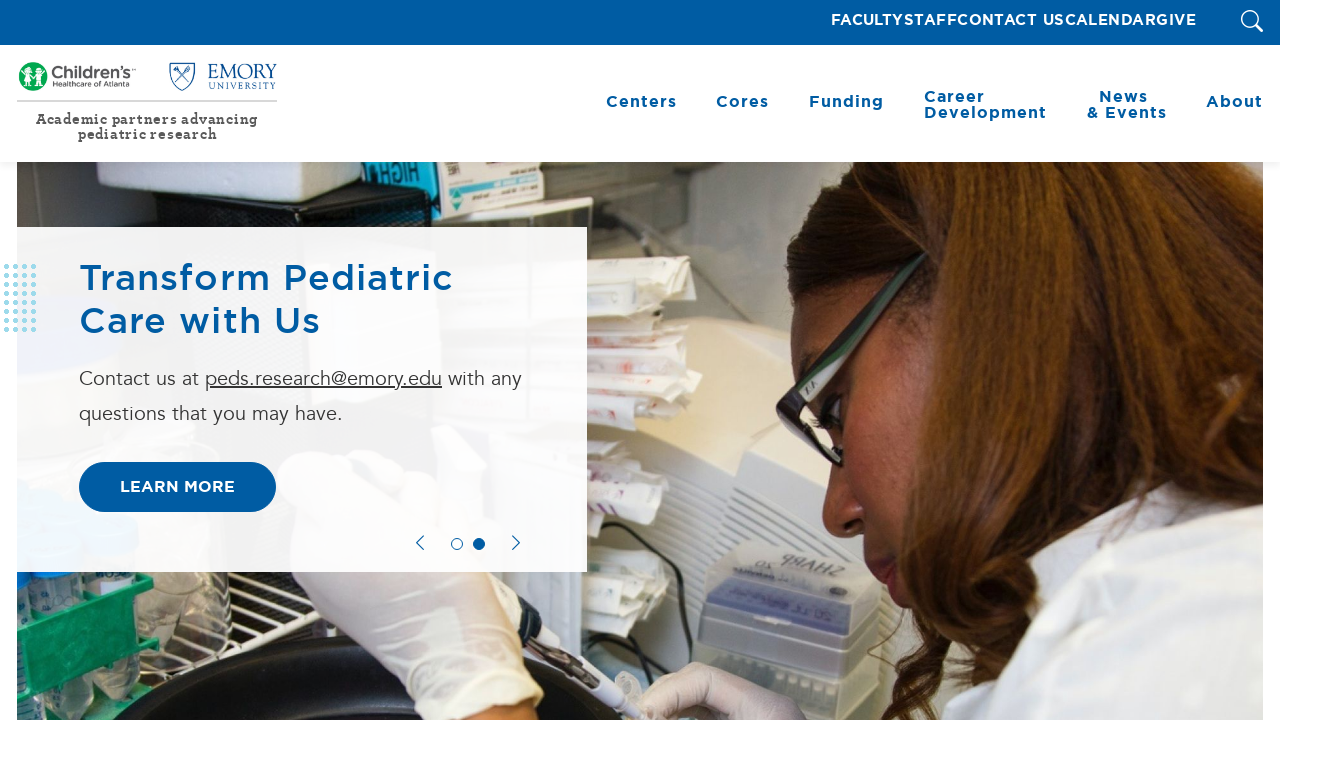

--- FILE ---
content_type: text/html; charset=UTF-8
request_url: https://pedsresearch.org/?URL=9773955080.ru
body_size: 56854
content:
<!DOCTYPE html>
<html lang="en">
<head>
	<!-- set the encoding of your site-->
	<meta charset="utf-8">
	<!-- set the viewport width and initial-scale on mobile devices-->
	<meta name="viewport" content="width=device-width, initial-scale=1">
	<title>   	Pediatric Research in Atlanta</title>
	<!-- include the site stylesheet-->
	<link rel="stylesheet" href="/css/bootstrap.css">
	<link rel="stylesheet" href="/css/style.css">
	<link rel="stylesheet" href="https://cdn.jsdelivr.net/npm/bootstrap-icons@1.11.3/font/bootstrap-icons.min.css">
	<script src="https://ajax.googleapis.com/ajax/libs/jquery/3.2.1/jquery.min.js" defer></script>
	<script src="https://cdn.jsdelivr.net/npm/bootstrap@5.2.2/dist/js/bootstrap.bundle.min.js"
		integrity="sha384-OERcA2EqjJCMA+/3y+gxIOqMEjwtxJY7qPCqsdltbNJuaOe923+mo//f6V8Qbsw3"
		crossorigin="anonymous"></script>
	<!-- include custom JavaScript-->
	<script src="/js/jquery-3.6.2.min.js" defer></script>
	<script src="/js/jquery.main.js" defer></script>
	 	<meta property="og:description" content="We are a top-tier pediatric research program that engages the strengths of a number of institutional partnerships, including Children's Healthcare of Atlanta, Emory University and the Emory Department of Pediatrics, Georgia Tech, Morehouse School of Medicine, the Georgia Research Alliance, and others." />
		<!-- Google tag (gtag.js) -->
<script async src="https://www.googletagmanager.com/gtag/js?id=G-VL6T2JQX2C"></script>
<script>
  window.dataLayer = window.dataLayer || [];
  function gtag(){dataLayer.push(arguments);}
  gtag('js', new Date());

  gtag('config', 'G-VL6T2JQX2C');
</script>
</head>
<body>
	<noscript>
		<div>Javascript must be enabled for the correct page display</div>
	</noscript>
	<a class="accessibility" href="#main">Skip to Content</a>
	<div id="wrapper">
<!-- header of the page -->
<header id="header" class="fixed">
	<div class="header-top">
		<div class="container">
			<ul class="nav-secondary">
				<li><a href="/people/faculty">Faculty</a></li>
						<li><a href="/people/staff">Staff</a></li>
				<li><a href="/about-us/contact-us">Contact Us</a></li>
				<li><a href="/calendar">Calendar</a></li>
				<li><a href="/about-us/ways-to-give">Give</a></li>
			</ul>
			<div class="search-wrap">
				<a class="search-opener" data-bs-toggle="collapse" href="#search-form" role="button"
					aria-expanded="false" aria-controls="search-form">
					<span class="visually-hidden">search opener</span>
					<i class="bi bi-search"></i>
					<i class="bi bi-x-lg"></i>
				</a>
				<div class="search-slide collapse" id="search-form">
					<div class="container">
						<form class="header-search-form" action="/search/results" method="GET">
							<div class="field-wrap">
								<label class="visually-hidden" for="search-input">search</label>
								<input class="form-control" type="text" placeholder="Search this site"
									id="search-input" name="keyword">
								<button class="btn btn-primary" type="submit">SEARCH</button>
							</div>
							<!--<a href="/search/results" class="btn btn-link">Advanced Search<i class="bi bi-chevron-right"></i></a>-->
						</form>
						<a class="search-close" data-bs-toggle="collapse" href="#search-form" role="button"
							aria-expanded="false" aria-controls="search-form">
							<span class="visually-hidden">search close</span>
							<i class="bi bi-x-lg"></i>
						</a>
					</div>
				</div>
			</div>
		</div>
	</div>
	<div class="header-main">
		<div class="container">
			<div class="logo">
				<a href="/">
					<img src="/images/logo.png" alt="Children's Healthcare of Atlanta and Emory University Logos" width="450" height="124">
					<span class="logo-text">Academic partners advancing <br>
						pediatric research</span>
				</a>
			</div>
			<nav class="main-nav">
				<button type="button" class="nav-opener"><span></span><span class="visually-hidden">nav opener</span></button>
				<div class="nav-drop">
					<ul class="nav-menu">
						<li class="nav-item dropdown-holder">
						<a class="nav-link dropdown-opener" href="/centers"><span>Centers</span></a>
							<!--<button type="button" class="nav-link dropdown-opener"><span>Centers</span></button>-->
							<div class="dropdown-slide">
								<div class="dropdown-slide-inner">
									<div class="container">
										<div class="row gx-xl-10">
											<div class="col-12 col-sm-6 col-lg-4 order-lg-2">
												<h2><a href="/centers">Our Centers</a></h2>
													<ul>
																												      <li>
      <a href="/centers/aflac">Aflac Cancer and Blood Disorders Center (Aflac)</a></li>
     
																								     <li>
      <a href="/centers/cciv">Center for Childhood Infections and Vaccines (CCIV)</a></li>
     
																								     <li>
      <a href="/centers/cctr">Center for Clinical and Translational Research (CCTR)</a></li>
     
																								     <li>
      <a href="/centers/cf-air">Center for Cystic Fibrosis and Airways Disease Research (CF-AIR)</a></li>
     
																								     <li>
      <a href="/centers/cvc">Center for ViroScience and Cure (CVC)</a></li>
     
																								     <li>
      <a href="/centers/geni">Center for Gastroenterology, Endocrinology, &amp; Nutrition Innovation (GENI)</a></li>
     
													</ul>
											</div>
											<div class="col-12 col-sm-6 col-lg-4 order-lg-3">
												<ul>
																								     <li>
      <a href="/centers/ciag">Children&#039;s Center for Immunity and Applied Genomics (CIAG)</a></li>
     
																								     <li>
      <a href="/centers/ccnr">Children&#039;s Center for Neurosciences Research (CCNR)</a></li>
     
																								     <li>
      <a href="/centers/mcct">Marcus Center for Cellular Therapy</a></li>
     
																								     <li>
      <a href="/centers/hero">Children&#039;s Heart Research and Outcomes Center (HeRO)</a></li>
     
																								     <li>
      <a href="/centers/mac">Marcus Autism Center</a></li>
     
																								     <li>
      <a href="/centers/pediatric-technology-center">Pediatric Technology Center (PTC)</a></li>
     
																								     <li>
      <a href="/centers/reach">Research and Epidemiology for Adolescent and Child Health (REACH) Center</a></li>
     
																								     <li>
      <a href="/centers/solvesickle">Georgia Solve Sickle Cell Initiative</a></li>
     
																								 													
												</ul>
											</div>
											<div class="col-12 col-lg-4 order-lg-1 pe-xl-5 pt-5 pt-lg-0 mega">
											<p> </p>          <a href="https://pedsresearch.org/about-us/our-research-ecosytem" class="btn btn-success mt-1 mb-3">Learn more about the Pediatric Research Ecosystem</a>
               <a href="https://pedsresearch.org/about-us/center-membership" class="btn btn-primary mt-1 mb-3">Learn more about center membership</a>
     
												
											</div>
										</div>
									</div>
								</div>
							</div>
						</li>
						<li class="nav-item dropdown-holder">
						<a class="nav-link dropdown-opener" href="/cores"><span>Cores</span></a>
							<div class="dropdown-slide">
								<div class="dropdown-slide-inner">
									<div class="container">
										<div class="row gx-xl-10">
											<div class="col-12 col-sm-6 col-lg-4 order-lg-2">
												<h2><a href="/cores">Our Cores</a></h2>
													<ul>
																												      <li>
      <a href="/cores/animal-physiology-core">Animal Physiology Core</a></li>
     
																								     <li>
      <a href="/cores/biostatistics-core">Pediatric Biostatistics Core</a></li>
     
																								     <li>
      <a href="/cores/biorepository">Children&#039;s Clinical and Translational Discovery Core</a></li>
     
																								     <li>
      <a href="/cores/cardiovascular-imaging-research-core-circ">Cardiovascular Imaging Research Core (CIRC)</a></li>
     
																								     <li>
      <a href="/cores/cf-discovery-core">CF Discovery Core and CF Biospecimen Repository (CF-BR)</a></li>
     
																								     <li>
      <a href="/cores/cf-animal-models-core">CF Animal Models Core</a></li>
     
																								     <li>
      <a href="/cores/flow-cytometry-core">Flow Cytometry Core</a></li>
     
																								     <li>
      <a href="/cores/general-equipment-core">General Equipment Core</a></li>
     
																								     <li>
      <a href="/cores/prdc">Pediatric Research Development Core</a></li>
     
													</ul>
											</div>
											<div class="col-12 col-sm-6 col-lg-4 order-lg-3">
												<ul>
																								     <li>
      <a href="/cores/integrated-cellular-imaging-core">Integrated Cellular Imaging Core</a></li>
     
																								     <li>
      <a href="/cores/laboratory-and-pathology-clinical-research-core">Laboratory and Pathology Clinical Research Core</a></li>
     
																								     <li>
      <a href="/cores/medical-imaging-resources">Medical Imaging Resources</a></li>
     
																								     <li>
      <a href="/cores/biomarkers-core">Pediatric Metabolomics &amp; Biomarkers Core</a></li>
     
																								     <li>
      <a href="/cores/phddcore">Pediatric Heart Diseases Data Registry Core</a></li>
     
																								     <li>
      <a href="/cores/emory-integrated-core-facilities">Emory Integrated Core Facilities</a></li>
     
																								     <li>
      <a href="/cores/georgia-tech-cores">Georgia Tech Cores</a></li>
     
																								     <li>
      <a href="/cores/childrens-health-informatics-core">Children’s Health Informatics Core</a></li>
     
																								     <li>
      <a href="/cores/adjust-laboratory">Adjust Laboratory</a></li>
     
																								     <li>
      <a href="/cores/ians-friends-foundation">Ian’s Friends Foundation Brain Tumor Biorepository</a></li>
     
																								 													
												</ul>
											</div>
											<div class="col-12 col-lg-4 order-lg-1 pe-xl-5 pt-5 pt-lg-0 mega">
												<h3>Want to become a member?</h3><p>Want to become a center member? Please contact the respective <a href="/about-us/leadership/center-directors">center director(s) and/or center manager(s)</a> and request to become a member.</p>          <a href="https://pedsresearch.org/about-us/our-research-ecosytem" class="btn btn-success mt-1 mb-3">Learn more about the Pediatric Research Ecosystem</a>
     
											</div>
										</div>
									</div>
								</div>
							</div>
						</li>
						<li class="nav-item dropdown-holder">
							<a class="nav-link dropdown-opener" href="/funding"><span>Funding</span></a>
							<div class="dropdown-slide">
								<div class="dropdown-slide-inner">
									<div class="container">
										<div class="row gx-xl-10">
											<div class="col-12 col-sm-6 col-lg-4 order-lg-2">
												<h2><a href="/funding">Funding</a></h2>
													<ul>
													<li><a href="/bird">BiRD: Bringing in the Research Dollars</a></li>
																									    
       <li>
        <a href="https://pedsresearch.org/funding/how-to-find-funding">Finding Funding (Online Databases)</a>
                
              </li>
       
       <li>
        <a href="https://pedsresearch.org/funding/pilot-grant-programs">Pilot Grant Programs</a>
                
              </li>
    	</ul>
											</div>
																						<div class="col-12 col-lg-4 order-lg-1 pe-xl-5 pt-5 pt-lg-0 mega">
											<h3>BiRD: Bringing in the Research Dollars</h3><p>A compilation of recurring and upcoming funding opportunity announcements specially identified and summarized for pediatric researchers</p>          <a target="_blank"  href="/bird" class="btn btn-success mt-1 mb-3">Learn More</a>
     <p> </p>
												
											</div>
																																	<div class="col-12 col-lg-4 order-lg-3 pe-xl-5 pt-5 pt-lg-0 mega">
											<h3>Pilot Grant Programs</h3><p>Several pilot grant programs are available to promote child health-related research. Please see below for more details.</p>          <a href="https://pedsresearch.org/funding/pilot-grant-programs" class="btn btn-success mt-1 mb-3">Learn More</a>
     
												
											</div>
																					</div>
									</div>
								</div>
							</div>
						</li>
						<li class="nav-item dropdown-holder">
							<a class="nav-link dropdown-opener" href="/career-development"><span>Career<br> Development</span></a>
							<div class="dropdown-slide">
								<div class="dropdown-slide-inner">
									<div class="container">
										<div class="row gx-xl-10">
											<div class="col-12 col-sm-6 col-lg-4 order-lg-2">
												<h2><a href="/career-development">Career Development</a></h2>
													<ul>
													
																									    
       <li>
        <a href="https://pedsresearch.org/career-development/coordinated-pediatric-pathway-planning-office">Coordinated Pediatric Pathway Planning Office</a>
                
              </li>
       
       <li>
        <a href="https://pedsresearch.org/career-development/atlanta-pediatric-scholars-program-k12">For Faculty</a>
                
              </li>
       
       <li>
        <a href="https://pedsresearch.org/career-development/for-fellows">For Fellows</a>
                
              </li>
       
       <li>
        <a href="https://pedsresearch.org/career-development/for-residents">For Residents</a>
                
              </li>
       
       <li>
        <a href="https://pedsresearch.org/career-development/for-graduate-students">For Graduate Students</a>
                
              </li>
       
       <li>
        <a href="https://pedsresearch.org/career-development/for-medical-students-2">For Medical Students</a>
                
              </li>
       
       <li>
        <a href="https://pedsresearch.org/career-development/for-undergraduate-students">For Undergraduate Students</a>
                
              </li>
       
       <li>
        <a href="https://pedsresearch.org/career-development/for-high-school-students">For High School Students</a>
                
              </li>
       
       <li>
        <a href="https://pedsresearch.org/career-development/k-club">K-Club</a>
                
              </li>
       
       <li>
        <a href="https://pedsresearch.org/career-development/annual-pediatric-early-career-researcher-conference">Early Career Researcher Conference</a>
                
              </li>
       
       <li>
        <a href="https://pedsresearch.org/career-development/career-development-programs-at-emory">Programs at Emory</a>
                
              </li>
    	
    
    </ul>
											</div>
																						<div class="col-12 col-lg-4 order-lg-1 pe-xl-5 pt-5 pt-lg-0 mega">
											          <a href="https://pedsresearch.org/career-development/annual-pediatric-early-career-researcher-conference" class="btn btn-primary mt-1 mb-3">Save the Date for the Early Career Researcher Conference</a>
     
										
											</div>
																																	<div class="col-12 col-lg-4 order-lg-3 pe-xl-5 pt-5 pt-lg-0 mega">
											<h3><a href="/c3po">C3PO Calendar </a></h3>
 
<figure class="image image-style-align-left"><img src="/uploads/pages/img/_xSmall/Pillar-3-Pic.jpg" alt="Photo of Scientist" title="Photo of Scientist">  </figure><p>A compilation of career development opportunity announcements specially identified for pediatric researchers </p>          <a target="_blank"  href="/c3po" class="btn btn-success mt-1 mb-3">Learn More</a>
     <p> </p>
										
											</div>
																					</div>
									</div>
								</div>
							</div>
						</li>
						<li class="nav-item dropdown-holder">
							<button type="button" class="nav-link dropdown-opener"><span>News <br>& Events</span></button>
							<div class="dropdown-slide">
								<div class="dropdown-slide-inner">
									<div class="container">
										<div class="row gx-xl-10">
										
											<div class="col-12 col-sm-6 col-lg-4 order-lg-2">
												<ul>
													 <li><a href="/calendar">Events Calendar</a></li>
													 <li><a href="/news">Latest News</a></li>
																									    
       <li>
        <a href="https://pedsresearch.org/news-events/annual-pediatric-research-conferences">Annual Pediatric Research Conferences</a>
                
              </li>
       
       <li>
        <a href="https://pedsresearch.org/news-events/recordings-slides">Recordings/Slides</a>
                
              </li>
       
       <li>
        <a href="https://pedsresearch.org/news-events/submit-research-wows">Submit &quot;Research Wows&quot;</a>
                
              </li>
    	</ul>
													
											</div>
											
																						<div class="col-12 col-lg-4 order-lg-1 pe-xl-5 pt-5 pt-lg-0 mega">
											<h3><a href="/calendar">Upcoming Events</a></h3><p>Check out upcoming pediatric events.</p>          <a target="_blank"  href="/calendar" class="btn btn-success mt-1 mb-3">Learn More</a>
     
											<h3><a href="/news">Latest News</a></h3><p>Check out the latest pediatric news.</p>          <a target="_blank"  href="/news" class="btn btn-success mt-1 mb-3">Learn More</a>
     
											</div>
																																	<div class="col-12 col-lg-4 order-lg-3 pe-xl-5 pt-5 pt-lg-0 mega">
											<h3><a href="/bird">BiRD Calendar</a></h3>
 
<figure class="image image-style-align-left"><img src="/uploads/pages/img/_xSmall/BiRD-237x158.jpg" alt="Photo of Bird" title="Photo of Bird">  </figure><p>A compilation of funding opportunity announcements specially identified for pediatric researchers</p>          <a target="_blank"  href="/bird" class="btn btn-success mt-1 mb-3">View BiRD</a>
     <p> </p>
											
											</div>
																					</div>
									</div>
								</div>
							</div>
						</li>
						<li class="nav-item dropdown-holder">
							<a class="nav-link dropdown-opener" href="/about-us"><span>About</span></a>
							<div class="dropdown-slide">
								<div class="dropdown-slide-inner">
									<div class="container">
										<div class="row gx-xl-10">
											<div class="col-12 col-sm-6 col-lg-4 order-lg-2">
												<h2><a href="/about-us">About Us</a></h2>
													<ul>
													
																									    
       <li>
        <a href="https://pedsresearch.org/about-us/leadership">Leadership</a>
                
              </li>
       
       <li>
        <a href="https://pedsresearch.org/about-us/our-research-ecosytem">Our Research Ecosystem</a>
                
              </li>
       
       <li>
        <a href="https://pedsresearch.org/about-us/people">Our People</a>
                
              </li>
       
       <li>
        <a href="https://pedsresearch.org/about-us/our-institutions">Our Institutions</a>
                
              </li>
       
       <li>
        <a href="https://pedsresearch.org/about-us/branding-guidelines">Branding Guidelines</a>
                
              </li>
       
       <li>
        <a href="https://pedsresearch.org/about-us/contact-us">Contact Us</a>
                
              </li>
       
       <li>
        <a href="https://pedsresearch.org/about-us/join-our-listserv">Join our Listserv</a>
                
              </li>
       
       <li>
        <a href="https://pedsresearch.org/about-us/job-opportunities">Job Opportunities</a>
                
              </li>
       
       <li>
        <a href="https://pedsresearch.org/about-us/ways-to-give">Ways to Give</a>
                
              </li>
       
       <li>
        <a href="https://pedsresearch.org/about-us/center-membership">Center Membership</a>
                
              </li>
    	</ul>
											</div>
																						<div class="col-12 col-lg-4 order-lg-1 pe-xl-5 pt-5 pt-lg-0 mega">
											<h3>Join us! </h3><p>Join Us As We Recruit 30 World-Class Child Health Researchers Over The Next Five Years</p>          <a href="https://pedsresearch.org/about-us/job-opportunities" class="btn btn-success mt-1 mb-3">Current Openings</a>
     <p> </p>
												
											</div>
																																	<div class="col-12 col-lg-4 order-lg-3 pe-xl-5 pt-5 pt-lg-0">
											<h3><a href="/about-us/people">Our People</a></h3><p>Our people bring expertise, passion, and a commitment to advancing pediatric research that improves children’s health and well-being.</p>          <a target="_blank"  href="/people/faculty" class="btn btn-primary mt-1 mb-3">Faculty</a>
               <a target="_blank"  href="/people/staff" class="btn btn-success mt-1 mb-3">Staff</a>
     
										
											</div>
																					</div>
									</div>
								</div>
							</div>
						</li>
					</ul>
					<ul class="nav-secondary">
						<li><a href="/people/faculty">Faculty</a></li>
						<li><a href="/people/staff">Staff</a></li>
				<li><a href="/about-us/contact-us">Contact Us</a></li>
				<li><a href="/calendar">Calendar</a></li>
				<li><a href="/about-us/ways-to-give">Give</a></li>
					</ul>
				</div>
			</nav>
		</div>
	</div>
</header>
 
 <main id="main">
	<section class="section section-intro">
		<div class="container">
			<div class="intro-holder">
			                                  <div class="intro-image"><img src="/uploads/pages/img/_hero/transform.jpg" alt="Photo of Person working in a Lab" role="img"></div>
                  				<div class="gallery-intro-holder">
					<div class="gallery-intro">
						<div class="controls-holder">
							<div class="controls">
								<div class="arrows"></div>
								<div class="dots"></div>
							</div>
						</div>
						 
						<div class="gallery-slide">
						  
							<h2>Transform Pediatric Care with Us</h2>
							 
							<p>Contact us at <a href="mailto:peds.research@emory.edu">peds.research@emory.edu</a> with any questions that you may have.</p>
							                                              
														<div class="text-center text-lg-start">
								 <a target="_blank"  href="https://pedsresearch.org/about-us" class="btn btn-primary">Learn More</a>
							</div>
							 						</div>
						 
						<div class="gallery-slide">
						  
							<p>The 8th Annual Pediatric Early Career Researcher (ECR) Conference will take place on <strong>Friday, May 15, 2026 </strong>at <strong>Children's Healthcare of Atlanta - Arthur M. Blank Hospital</strong>.</p>
							                                              
														<div class="text-center text-lg-start">
								 <a href="https://pedsresearch.org/career-development/annual-pediatric-early-career-researcher-conference" class="btn btn-primary">Learn More</a>
							</div>
							 						</div>
						 
					</div>
				</div>
			</div>
		</div>
	</section>
	<section class="section">
		<div class="container">
			<div class="row gx-2 justify-content-center text-center">
				<div class="col-11 col-md-10 col-lg-8">
				  
					<h1 class="title-decor title-decor-center text-success">Who We Are</h1>
											<div class="lead"><p>We are a top-tier pediatric research program that engages the strengths of a number of institutional partnerships, including Children's Healthcare of Atlanta, Emory University and the Emory Department of Pediatrics, Georgia Tech, Morehouse School of Medicine, the Georgia Research Alliance, and others.</p></div>
				</div>
			</div>
		</div>
	</section>
	<section class="section">
		<div class="container">
			<div class="choose-columns row g-0">
				<div class="col-12 col-lg-6">
					<div class="col-body">
						<h2 class="h3">Our Research Centers</h2>
						<p>Our research centers unite interdisciplinary teams to address critical pediatric health challenges. By fostering collaboration, they drive innovation and translate discoveries into meaningful benefits for children and families, advancing treatments and improving care.</p>
					</div>
					<div class="col-footer">
						<a href="/centers" class="btn btn-primary">LEARN MORE</a>
						<form name="catmenu1">
							<select aria-label="Choose Center" class="form-select" name="selcat"
onchange="location=document.catmenu1.selcat.options[document.catmenu1.selcat.selectedIndex].value;">
								<option selected>Choose Center</option>
																						      
											<option value="/centers/aflac">Aflac Cancer and Blood Disorders Center (Aflac)</option>
				    
											<option value="/centers/cciv">Center for Childhood Infections and Vaccines (CCIV)</option>
				    
											<option value="/centers/cctr">Center for Clinical and Translational Research (CCTR)</option>
				    
											<option value="/centers/cf-air">Center for Cystic Fibrosis and Airways Disease Research (CF-AIR)</option>
				    
											<option value="/centers/cvc">Center for ViroScience and Cure (CVC)</option>
				    
											<option value="/centers/geni">Center for Gastroenterology, Endocrinology, &amp; Nutrition Innovation (GENI)</option>
				    
											<option value="/centers/ciag">Children&#039;s Center for Immunity and Applied Genomics (CIAG)</option>
				    
											<option value="/centers/ccnr">Children&#039;s Center for Neurosciences Research (CCNR)</option>
				    
											<option value="/centers/mcct">Marcus Center for Cellular Therapy</option>
				    
											<option value="/centers/hero">Children&#039;s Heart Research and Outcomes Center (HeRO)</option>
				    
											<option value="/centers/mac">Marcus Autism Center</option>
				    
											<option value="/centers/pediatric-technology-center">Pediatric Technology Center (PTC)</option>
				    
											<option value="/centers/reach">Research and Epidemiology for Adolescent and Child Health (REACH) Center</option>
				    
											<option value="/centers/solvesickle">Georgia Solve Sickle Cell Initiative</option>
				 
							</select>
						</form>
					</div>
				</div>
				<div class="col-12 col-lg-6">
					<div class="col-body">
						<h2 class="h3">Our Cores</h2>
						<p>Our core services offer key resources and expert support to help researchers at every step. From imaging and data analysis to clinical trial support, our cores provide tools and skilled professionals to make pediatric research faster and more effective, ultimately improving children's health outcomes.</p>
					</div>
					<div class="col-footer">
						<a href="/cores" class="btn btn-primary">LEARN MORE</a>
						<form name="catmenu2">
							<select aria-label="Choose Core" class="form-select" name="selcat"
onchange="location=document.catmenu2.selcat.options[document.catmenu2.selcat.selectedIndex].value;">
								<option selected>Choose Core</option>
																						      
											<option value="/cores/animal-physiology-core">Animal Physiology Core</option>
				    
											<option value="/cores/biostatistics-core">Pediatric Biostatistics Core</option>
				    
											<option value="/cores/biorepository">Children&#039;s Clinical and Translational Discovery Core</option>
				    
											<option value="/cores/cardiovascular-imaging-research-core-circ">Cardiovascular Imaging Research Core (CIRC)</option>
				    
											<option value="/cores/cf-discovery-core">CF Discovery Core and CF Biospecimen Repository (CF-BR)</option>
				    
											<option value="/cores/cf-animal-models-core">CF Animal Models Core</option>
				    
											<option value="/cores/flow-cytometry-core">Flow Cytometry Core</option>
				    
											<option value="/cores/general-equipment-core">General Equipment Core</option>
				    
											<option value="/cores/prdc">Pediatric Research Development Core</option>
				    
											<option value="/cores/integrated-cellular-imaging-core">Integrated Cellular Imaging Core</option>
				    
											<option value="/cores/laboratory-and-pathology-clinical-research-core">Laboratory and Pathology Clinical Research Core</option>
				    
											<option value="/cores/medical-imaging-resources">Medical Imaging Resources</option>
				    
											<option value="/cores/biomarkers-core">Pediatric Metabolomics &amp; Biomarkers Core</option>
				    
											<option value="/cores/phddcore">Pediatric Heart Diseases Data Registry Core</option>
				    
											<option value="/cores/emory-integrated-core-facilities">Emory Integrated Core Facilities</option>
				    
											<option value="/cores/georgia-tech-cores">Georgia Tech Cores</option>
				    
											<option value="/cores/childrens-health-informatics-core">Children’s Health Informatics Core</option>
				    
											<option value="/cores/adjust-laboratory">Adjust Laboratory</option>
				    
											<option value="/cores/ians-friends-foundation">Ian’s Friends Foundation Brain Tumor Biorepository</option>
				 
							</select>
						</form>
					</div>
				</div>
			</div>
		</div>
	</section>
	<section class="section py-5 py-md-7">
		<div class="container">
			<div class="features-items row justify-content-center gy-6 mx-md-0">
				 

				<div class="col-12 col-sm-6 col-md-4">
					<div class="features-item">
					                                     
					 
							<h3 class="h4"> <a href="https://pedsresearch.org/about-us">About us</a></h3>
							 
						
						<div class="item-image mb-1">
						 
             <a href="https://pedsresearch.org/about-us"> <img src="/uploads/pages/img/_icon/img-04.png" alt="Microscope Icon" title="Microscope Icon"></a>
   			
						</div>
						Learn more about our people, our research and our resources
					</div>
				</div>
				 

				<div class="col-12 col-sm-6 col-md-4">
					<div class="features-item">
					                                     
					 
							<h3 class="h4"> <a href="https://pedsresearch.org/career-development">Career Development</a></h3>
							 
						
						<div class="item-image mb-1">
						 
             <a href="https://pedsresearch.org/career-development"> <img src="/uploads/pages/img/_icon/img-02.png" alt="Icon of Brief Case" title="Icon of Brief Case"></a>
   			
						</div>
						We have several resources available for researcher career development
					</div>
				</div>
				 

				<div class="col-12 col-sm-6 col-md-4">
					<div class="features-item">
					                                     
					 
							<h3 class="h4"> <a target="_blank"  href="https://pedsresearch.org/funding">Funding Opportunities</a></h3>
							 
						
						<div class="item-image mb-1">
						 
             <a target="_blank"  href="https://pedsresearch.org/funding"> <img src="/uploads/pages/img/_icon/img-03.png" alt="Dollar sign in hand Icon" title="Dollar sign in hand Icon"></a>
   			
						</div>
						Explore funding opportunities available for every career stage
					</div>
				</div>
				 
				
			</div>
		</div>
	</section>
	<section class="section">
		<div class="container">
			<div class="block-find">
				<div class="find-content">
					<div class="row">
						<div class="col-lg-10 pe-lg-0">
							<h2 class="text-success">Find a researcher</h2>
							<p>Discover faculty researchers and explore key research areas-  all in one place to foster collaboration and innovation.</p>
						</div>
					</div>
					<form action="/people/faculty" method="GET">
						<div class="row gx-2 gy-4 gy-md-5">
							<div class="col-12">
								<div class="d-sm-flex">
									<div class="w-100">
										<input id="fsKeywordInput" class="form-control" aria-label="Search" name="keyword"
											placeholder="Search by name or keyword">
									</div>
									<div class="flex-shrink-sm-1 mt-4 mt-sm-0 ms-sm-2 ms-md-3">
										<button onclick="facultySearch()" type="button" class="btn btn-secondary rounded-0 w-100"><span
												class="visually-hidden">Search</span><i
												class="bi bi-search"></i></button>
									</div>
								</div>
							</div>
							<div class="col-12 col-md-6">
								<select id="centersSelect" class="form-select" name="centers[]" aria-label="Filter by center">
									<option selected value="">Filter by center</option>
                                    <option value="3">Aflac Cancer and Blood Disorders Center (Aflac)</option>
                                    <option value="4">Center for Childhood Infections and Vaccines (CCIV)</option>
                                    <option value="5">Center for Clinical and Translational Research (CCTR)</option>
                                    <option value="6">Center for Cystic Fibrosis and Airways Disease Research (CF-AIR)</option>
                                    <option value="9">Center for Gastroenterology, Endocrinology, &amp; Nutrition Innovation (GENI)</option>
                                    <option value="8">Center for ViroScience and Cure (CVC)</option>
                                    <option value="10">Children&#039;s Center for Immunity and Applied Genomics (CIAG)</option>
                                    <option value="11">Children&#039;s Center for Neurosciences Research (CCNR)</option>
                                    <option value="13">Children&#039;s Heart Research and Outcomes Center (HeRO)</option>
                                    <option value="28976">Georgia Solve Sickle Cell Initiative</option>
                                    <option value="15">Marcus Autism Center</option>
                                    <option value="12">Marcus Center for Cellular Therapy</option>
                                    <option value="16">Pediatric Technology Center (PTC)</option>
                                    <option value="25026">Research and Epidemiology for Adolescent and Child Health (REACH) Center</option>
              								</select>
							</div>
							<div class="col-12 col-md-6">
								<select id="coresSelect" class="form-select" name="cores[]" aria-label="Filter by core">
									<option selected value="">Filter by core</option>
                                    <option value="14795">Adjust Laboratory</option>
                                    <option value="21">Animal Physiology Core</option>
                                    <option value="25">Cardiovascular Imaging Research Core (CIRC)</option>
                                    <option value="27">CF Animal Models Core</option>
                                    <option value="26">CF Discovery Core and CF Biospecimen Repository (CF-BR)</option>
                                    <option value="127">Children&#039;s Clinical and Translational Discovery Core</option>
                                    <option value="13948">Children’s Health Informatics Core</option>
                                    <option value="35">Emory Integrated Core Facilities</option>
                                    <option value="28">Flow Cytometry Core</option>
                                    <option value="29">General Equipment Core</option>
                                    <option value="36">Georgia Tech Cores</option>
                                    <option value="14822">Ian’s Friends Foundation Brain Tumor Biorepository</option>
                                    <option value="31">Integrated Cellular Imaging Core</option>
                                    <option value="32">Laboratory and Pathology Clinical Research Core</option>
                                    <option value="33">Medical Imaging Resources</option>
                                    <option value="24">Pediatric Biostatistics Core</option>
                                    <option value="34">Pediatric Heart Diseases Data Registry Core</option>
                                    <option value="22">Pediatric Metabolomics &amp; Biomarkers Core</option>
                                    <option value="55">Pediatric Research Development Core</option>
              								</select>
							</div>
						</div>
					</form>
<script>
function facultySearch() {
    // Get the form values
    var keyword = document.getElementById('fsKeywordInput').value;
    var cores = Array.from(document.getElementById('coresSelect').selectedOptions).map(option => option.value);
    var centers = Array.from(document.getElementById('centersSelect').selectedOptions).map(option => option.value);

    // Initialize the base URL
    var baseUrl = '/people/faculty';

    // Build query parameters
    var params = new URLSearchParams();

    // Add keyword if it exists
    if (keyword) {
        params.append('keyword', keyword);
    }

     // Add cores if they exist
    cores.forEach(core => {
        if (core) {
            params.append('cores[]', core);
        }
    });

    // Add centers if they exist
    centers.forEach(center => {
        if (center) {
            params.append('centers[]', center);
        }
    });

    // Construct the final URL
    var finalUrl = baseUrl + '?' + params.toString();

    // Redirect to the constructed URL
    window.location.href = finalUrl;
}
</script>
				</div>
				<div class="find-image">
					<img src="/images/img-05.jpg" alt="image description" width="637" height="467">
				</div>
			</div>
		</div>
	</section>
	<section class="section section-info">
		<div class="container">
			<div class="info-holder">
				<div class="info-main">
					<div class="row">
						<div class="col-12 col-md-8">
							<h2 class="title-decor text-success">The Latest from Pediatric Research</h2>
						</div>
						<div class="col-12 col-md-4 align-self-end text-end">
							<a href="/news" class="btn btn-link">See all news<i class="bi bi-chevron-right"></i></a>
						</div>
					</div>
					<div class="gallery-cards">
					 
					 
						<div class="gallery-slide">
							<div class="card">
							  							  									<a href="https://pedsresearch.org/news/sciencv-requirement-for-nih-common-forms-in-effect-january-25-2026" class="card-image">
									<img src="/uploads/news/img/Key-Changes-to-NIH-Biosketch-using-SciENcv-2026-Higher-Quality.png" alt="" />
								</a>
																	<div class="card-body">
									<div class="card-title">
										<h3 class="h4"><a href="https://pedsresearch.org/news/sciencv-requirement-for-nih-common-forms-in-effect-january-25-2026">Resources to Help with the SciENcv Requirement for NIH Common Forms in Effect January 25</a></h3>
										<time datetime="2024-06-06">January 7, 2026</time>
									</div>
									
								</div>
							</div>
						</div>
						
						 
						<div class="gallery-slide">
							<div class="card">
							  							  									<a href="https://pedsresearch.org/news/biplab-dasgupta-phd-mba-named-killian-owen-distinguished-professor-for-pediatric-cancer" class="card-image">
									<img src="/uploads/news/img/dasgupta-killian-owen-professorship.jpg" alt="" />
								</a>
																	<div class="card-body">
									<div class="card-title">
										<h3 class="h4"><a href="https://pedsresearch.org/news/biplab-dasgupta-phd-mba-named-killian-owen-distinguished-professor-for-pediatric-cancer">Biplab Dasgupta, PhD, MBA named Killian Owen Distinguished Professor for Pediatric Cancer</a></h3>
										<time datetime="2024-06-06">December 1, 2025</time>
									</div>
									Biplab Dasgupta, PhD, MBA, professor of pediatrics at Emory University School of Medicine, has been named the inaugural…
								</div>
							</div>
						</div>
						
						 
						<div class="gallery-slide">
							<div class="card">
							  							  									<a href="https://pedsresearch.org/news/congratulations-to-the-pediatric-research-alliance-faculty-and-staff-members-who-received-awards-at-the-childrens-emory-annual-faculty-physician-staff-awards-ceremony" class="card-image">
									<img src="/uploads/news/img/Childrens-Emory-square-2020.jpg" alt="" />
								</a>
																	<div class="card-body">
									<div class="card-title">
										<h3 class="h4"><a href="https://pedsresearch.org/news/congratulations-to-the-pediatric-research-alliance-faculty-and-staff-members-who-received-awards-at-the-childrens-emory-annual-faculty-physician-staff-awards-ceremony">Congratulations to the pediatric research alliance faculty and staff members who received awards at the Children’s + Emory Annual Faculty, Physician &amp; Staff Awards Ceremony on November 19, 2025</a></h3>
										<time datetime="2024-06-06">November 24, 2025</time>
									</div>
									Congratulations to the pediatric research alliance faculty and staff members who received awards at the Children’s +…
								</div>
							</div>
						</div>
						
						 
						<div class="gallery-slide">
							<div class="card">
							  							  									<div class="card-body">
									<div class="card-title">
										<h3 class="h4"><a href="https://pedsresearch.org/news/twelve-emory-faculty-recognized-among-worlds-most-influential-researchers-in-2025">Twelve Emory faculty recognized among world’s most influential researchers in 2025</a></h3>
										<time datetime="2024-06-06">November 21, 2025</time>
									</div>
									Twelve Emory faculty were named today to Clarivate’s Highly Cited Researchers list for 2025, joining the ranks of the…
								</div>
							</div>
						</div>
						
						 
						<div class="gallery-slide">
							<div class="card">
							  							  									<a href="https://pedsresearch.org/news/congratulations-to-our-2025-atlanta-pediatric-scholars-k12-program-awardees-jairo-fonseca-md-and-nabil-saleem-md" class="card-image">
									<img src="/uploads/news/img/Fonseca-and-Saleem.png" alt="" />
								</a>
																	<div class="card-body">
									<div class="card-title">
										<h3 class="h4"><a href="https://pedsresearch.org/news/congratulations-to-our-2025-atlanta-pediatric-scholars-k12-program-awardees-jairo-fonseca-md-and-nabil-saleem-md">Congratulations to our 2025 Atlanta Pediatric Scholars K12 Program awardees, Jairo Fonseca, MD and Nabil Saleem, MD!</a></h3>
										<time datetime="2024-06-06">November 13, 2025</time>
									</div>
									Congratulations to our 2025 Atlanta Pediatric Scholars K12 Program awardees, Jairo Fonseca, MD and Nabil Saleem,…
								</div>
							</div>
						</div>
						
						 
						<div class="gallery-slide">
							<div class="card">
							  							  									<a href="https://pedsresearch.org/news/childrens-cf-research-improves-georgias-newborn-screenings" class="card-image">
									<img src="/uploads/news/img/Rachel-Linnemann-Brittany-Truitt.png" alt="" />
								</a>
																	<div class="card-body">
									<div class="card-title">
										<h3 class="h4"><a href="https://pedsresearch.org/news/childrens-cf-research-improves-georgias-newborn-screenings">Children’s CF Research Improves Georgia’s Newborn Screenings</a></h3>
										<time datetime="2024-06-06">November 10, 2025</time>
									</div>
									Children’s Healthcare of Atlanta pulmonologists Rachel Linnemann, MD, and Brittany Truitt, MD, recently published…
								</div>
							</div>
						</div>
						
						 
						
					</div>
				</div>
				<div class="info-sidebar">
				                    <h3>Upcoming Events</h3>
                    <div class="simplebar-content-wrapper simplebar-secondary simplebar-scrollable-y">
                        <div class="info-items">







        









                                <div class="info-item">
                                <span class="info-time"><span>Wed Jan 21</span><span>12:00PM-1:00PM</span></span>
                                <h5><a href="/calendar/event/pediatric-research-grand-rounds-debra-bangasser-phd-1-21-26">Pediatric Research Grand Rounds: Debra Bangasser, PhD 1/21/26</a></h5>
                            </div>
                                <div class="info-item">
                                <span class="info-time"><span>Thu Jan 22</span><span>12:00PM-1:00PM</span></span>
                                <h5><a href="/calendar/event/marcus-autism-center-behavioral-mental-health-grand-rounds-1-22-26">Marcus Autism Center / Behavioral Mental Health Grand Rounds 1/22/26</a></h5>
                            </div>
                                <div class="info-item">
                                <span class="info-time"><span>Thu Jan 22</span><span>12:00PM-1:00PM</span></span>
                                <h5><a href="/calendar/event/hero-research-in-progress-january-2026">HeRO Research in Progress (January 2026)</a></h5>
                            </div>
                                <div class="info-item">
                                <span class="info-time"><span>Tue Jan 27</span><span>12:00PM-1:00PM</span></span>
                                <h5><a href="/calendar/event/cctr-special-guest-seminar-featuring-the-pediatric-emergency-medicine-research-and-hiv-screening-implementation-teams">CCTR Special Guest Seminar Featuring the Pediatric Emergency Medicine Research and HIV Screening Implementation Teams</a></h5>
                            </div>
                                <div class="info-item">
                                <span class="info-time"><span>Tue Jan 27</span><span>12:30PM-1:30PM</span></span>
                                <h5><a href="/calendar/event/aflac-research-conference---dr-satheesh-chonat-and-dr-sunil-raikar">Aflac Research Conference - Dr Satheesh Chonat and Dr Sunil Raikar</a></h5>
                            </div>
                                <div class="info-item">
                                <span class="info-time"><span>Tue Feb 3</span><span>12:30PM-1:30PM</span></span>
                                <h5><a href="/calendar/event/aflac-advances-in-research---dr-edikan-ogunnaike-and-dr-justus-huelse">Aflac Advances in Research - Dr Edikan Ogunnaike and Dr Justus Huelse</a></h5>
                            </div>
                                <div class="info-item">
                                <span class="info-time"><span>Tue Feb 3</span><span>5:00PM-6:30PM</span></span>
                                <h5><a href="/calendar/event/childrens-pediatric-neuroradiology-childrens-center-for-neurosciences-research-seminar">Children&#039;s Pediatric Neuroradiology &amp; Children&#039;s Center for Neurosciences Research Seminar</a></h5>
                            </div>
                                <div class="info-item">
                                <span class="info-time"><span>Mon Feb 9</span><span>12:00PM-1:00PM</span></span>
                                <h5><a href="/calendar/event/february-k-club-journey-to-research-independence-fireside-chat-leveraging-k-awards-mentorship-and-opportunity-cecile-delille-lahiri-md-msc">February K-Club &quot;Journey to Research Independence Fireside Chat: Leveraging K Awards, Mentorship, and Opportunity&quot;, Cecile Delille Lahiri, MD, MSc</a></h5>
                            </div>
                                <div class="info-item">
                                <span class="info-time"><span>Tue Feb 10</span><span>12:30PM-1:30PM</span></span>
                                <h5><a href="/calendar/event/aflac-research-conference---dr-andy-hong-and-dr-muxiang-zhou">Aflac Research Conference - Dr Andy Hong and Dr Muxiang Zhou</a></h5>
                            </div>
                                <div class="info-item">
                                <span class="info-time"><span>Thu Feb 12</span><span>12:00PM-1:00PM</span></span>
                                <h5><a href="/calendar/event/marcus-autism-center-behavioral-mental-health-grand-rounds-2-12-26">Marcus Autism Center / Behavioral Mental Health Grand Rounds 2/12/26</a></h5>
                            </div>
                                <div class="info-item">
                                <span class="info-time"><span>Mon Feb 16</span><span>1:00PM-2:00PM</span></span>
                                <h5><a href="/calendar/event/cciv-seminar-lila-patterson">CCIV Seminar- Lila Patterson</a></h5>
                            </div>
                                <div class="info-item">
                                <span class="info-time"><span>Tue Feb 17</span><span>12:30PM-1:30PM</span></span>
                                <h5><a href="/calendar/event/aflac-advances-in-research---dr-deepak-kumar-and-dr-seema-patel">Aflac Advances in Research - Dr Deepak Kumar and Dr Xu Ji</a></h5>
                            </div>
                                <div class="info-item">
                                <span class="info-time"><span>Wed Feb 18</span><span>12:00PM-1:00PM</span></span>
                                <h5><a href="/calendar/event/pediatric-research-grand-rounds-9-17-25">Pediatric Research Grand Rounds 9/17/25</a></h5>
                            </div>
                                <div class="info-item">
                                <span class="info-time"><span>Mon Feb 23</span><span>1:00PM-2:00PM</span></span>
                                <h5><a href="/calendar/event/cciv-seminar-drs-lisa-marie-cranmer-pedro-marcal-aniruddh-sakar">CCIV Seminar- Drs. Lisa Marie Cranmer, Pedro Marcal, Aniruddh Sakar</a></h5>
                            </div>
                                <div class="info-item">
                                <span class="info-time"><span>Tue Feb 24</span><span>12:30PM-1:30PM</span></span>
                                <h5><a href="/calendar/event/aflac-research-conference---dr-thomas-cash-and-dr-chris-doering">Aflac Research Conference - Dr Thomas Cash and Dr Chris Doering</a></h5>
                            </div>
                                <div class="info-item">
                                <span class="info-time"><span>Thu Feb 26</span><span>12:00PM-1:00PM</span></span>
                                <h5><a href="/calendar/event/marcus-autism-center-behavioral-mental-health-grand-rounds-2-26-26">Marcus Autism Center / Behavioral Mental Health Grand Rounds 2/26/26</a></h5>
                            </div>
                                <div class="info-item">
                                <span class="info-time"><span>Mon Mar 2</span><span>1:00PM-2:00PM</span></span>
                                <h5><a href="/calendar/event/cciv-seminar-daniel-joseph-tancredi-phd-uc-davis">CCIV Seminar- Daniel Joseph Tancredi, PhD (UC Davis)</a></h5>
                            </div>
                                <div class="info-item">
                                <span class="info-time"><span>Tue Mar 3</span><span>12:30PM-1:30PM</span></span>
                                <h5><a href="/calendar/event/aflac-advances-in-research---dr-deb-deryckere-and-dr-seema-patel">Aflac Advances in Research - Dr Deb DeRyckere and Dr Seema Patel</a></h5>
                            </div>
                                <div class="info-item">
                                <span class="info-time"><span>Mon Mar 9</span><span>1:00PM-2:00PM</span></span>
                                <h5><a href="/calendar/event/cciv-seminar-sara-kim">CCIV Seminar- Sara Kim</a></h5>
                            </div>
                                <div class="info-item">
                                <span class="info-time"><span>Tue Mar 10</span><span>12:30PM-1:30PM</span></span>
                                <h5><a href="/calendar/event/aflac-research-conference---tba">Aflac Research Conference - TBA</a></h5>
                            </div>
                                <div class="info-item">
                                <span class="info-time"><span>Thu Mar 12</span><span>12:00PM-1:00PM</span></span>
                                <h5><a href="/calendar/event/marcus-autism-center-behavioral-mental-health-grand-rounds-3-12-26">Marcus Autism Center / Behavioral Mental Health Grand Rounds 3/12/26</a></h5>
                            </div>
                                <div class="info-item">
                                <span class="info-time"><span>Tue Mar 17</span><span>12:30PM-1:30PM</span></span>
                                <h5><a href="/calendar/event/aflac-advances-in-research---dr-sunil-raikars-lab">Aflac Advances in Research - Dr Sunil Raikar&#039;s lab</a></h5>
                            </div>
    
                        </div>
                    </div>
                    <div class="text-end">
                        <a href="/calendar" class="btn btn-link">See all events<i class="bi bi-chevron-right"></i></a>
                    </div>
                </div>				</div>
			</div>
		</div>
	</section>
</main>
    <section class="section section-subscribe">
        <div class="container">
            <div class="row justify-content-center align-items-center gy-3 gx-6">
                <div class="col-12 col-md-auto text-center">
                    <h2>Join the Pedsresearch Listserv</h2>
                </div>
                <div class="col-12 col-md-auto">
                    
                       
                        <a class="btn btn-primary" href="mailto:peds.research@emory.edu?subject=Pedsresearch Listserv&body=Please add me to the Pedsresearch Listserv.">
                       join now</a>
                   
                </div>
            </div>
        </div>
    </section>
<footer id="footer">
	<div class="container">
		<div class="row gy-6 justify-content-xl-between">
			<div class="footer-holder col-xl-5">
				<div class="footer-logo">
					<a href="/">
						<img src="/images/logo-white.png" alt="Childrens Healthcare of Atlanta and Emory University Logos" width="454" height="69">
					</a>
				</div>
				<address>2015 Uppergate Drive <br> Atlanta, GA 30322</address>
				<p><a href="mailto:&#112;&#101;&#100;&#115;&#046;&#114;&#101;&#115;&#101;&#097;&#114;&#099;&#104;&#064;&#101;&#109;&#111;&#114;&#121;&#046;&#101;&#100;&#117;">&#112;&#101;&#100;&#115;&#046;&#114;&#101;&#115;&#101;&#097;&#114;&#099;&#104;&#064;&#101;&#109;&#111;&#114;&#121;&#046;&#101;&#100;&#117;</a></p>
				<ul class="list-social justify-content-center">
					<li><a target="_blank" href="https://www.facebook.com/atlpedsresearch/"><span class="visually-hidden">Facebook</span><i class="bi bi-facebook"></i></a></li>
					<li><a target="_blank" href="https://twitter.com/atlpedsresearch"><span class="visually-hidden">Twitter</span><i class="bi bi-twitter-x"></i></a></li>
				</ul>
			</div>
			<div class="col-xl-6 ps-lg-0">
				<div class="row justify-content-center justify-content-xl-between text-center text-md-start gy-6 gx-lg-10 gx-xl-3">
					<div class="col-12 col-md-auto">
						<h3 class="h5">Explore</h3>
						<ul class="menu">
																			<li><a href="https://www.pedsresearch.org/centers">Centers</a></li>
														<li><a href="https://www.pedsresearch.org/cores">Cores</a></li>
														<li><a href="https://www.pedsresearch.org/news">Latest News</a></li>
														<li><a href="https://pedsresearch.org/funding">Funding</a></li>
														<li><a href="https://pedsresearch.org/career-development">Career Development</a></li>
													</ul>
					</div>
					<div class="col-12 col-md-auto">
						<h3 class="h5">Quick Links</h3>
						<ul class="menu">
																			<li><a href="https://pedsresearch.org/about-us/job-opportunities">Job Opportunities</a></li>
														<li><a href="https://www.pedsresearch.org/calendar">Calendar</a></li>
														<li><a href="https://pedsresearch.org/about-us/ways-to-give">Give Now</a></li>
														<li><a href="https://pedsresearch.org/about-us/contact-us">Contact Us</a></li>
														<li><a href="https://www.pedsresearch.org/bird">BiRD Calendar</a></li>
														
						</ul>
					</div>
					<div class="col-12 col-md-auto">
						<h3 class="h5">About Us</h3>
						<ul class="menu">
																			<li><a href="https://www.pedsresearch.org/people/faculty">Faculty</a></li>
														<li><a href="https://www.pedsresearch.org/people/staff">Staff</a></li>
														<li><a href="https://pedsresearch.org/about-us/center-membership">Center Membership</a></li>
														<li><a href="https://pedsresearch.org/about-us/leadership">Our Leadership</a></li>
														<li><a href="https://pedsresearch.org/about-us/our-institutions">Our Institutions</a></li>
													</ul>
					</div>
				</div>
			</div>
		</div>
		<span class="copy">© 2026 Pediatric Research in Atlanta. All rights reserved.</span>
	</div>
</footer>
</div>
<a class="accessibility" href="#wrapper">Back to top</a>
</body>

</html>

--- FILE ---
content_type: text/css
request_url: https://pedsresearch.org/css/style.css
body_size: 494601
content:
@charset "UTF-8";
/* ---------------------------------------------------------
  1. Typography
  2. Сommon site styles
  3. Header site styles
  4. Components styles
  5. Footer site styles
  6. Styles for responsive breakpoints
  ---------------------------------------------------------*/
.menu, .list-info, .list-social, .slick-dots, .menu-section, .tabset, .dropdown-slide ul, .nav-menu, .nav-secondary {
  margin: 0;
  padding: 0;
  list-style: none;
}

.section-intro .intro-image img, .find-image img, .card-person .image-card img, .card .card-image img, .person-item .person-image img, .video-holder > *, .bg-stretch img {
  width: 100%;
  height: 100%;
  -o-object-fit: cover;
     object-fit: cover;
}

.clearfix:after {
  content: "";
  display: block;
  clear: both;
}

.ellipsis {
  white-space: nowrap; /* 1 */
  text-overflow: ellipsis; /* 2 */
  overflow: hidden;
}

/* ---------------------------------------------------------
1. Typography
---------------------------------------------------------*/
body {
  min-width: 375px;
  font-size: 1.125rem;
  line-height: 2;
}
@media (min-width: 576px) {
  body {
    line-height: 1.78;
    font-size: 1.25rem;
  }
}

h1 a,
.h1 a,
h2 a,
.h2 a,
h3 a,
.h3 a,
h4 a,
.h4 a,
h5 a,
.h5 a,
h6 a,
.h6 a {
  text-decoration-color: transparent;
}
h1 a:hover,
.h1 a:hover,
h2 a:hover,
.h2 a:hover,
h3 a:hover,
.h3 a:hover,
h4 a:hover,
.h4 a:hover,
h5 a:hover,
.h5 a:hover,
h6 a:hover,
.h6 a:hover {
  text-decoration-color: currentColor;
}

b,
strong {
  font-weight: 700;
}

h1,
.h1 {
  font-size: 2.18rem;
  margin: 0 0 2.0625rem;
  letter-spacing: 0.03em;
}
@media (min-width: 768px) {
  h1,
  .h1 {
    font-size: 2.5625rem;
    line-height: 1.2195121951;
    margin-bottom: 1.4375rem;
  }
}

h2,
.h2 {
  font-size: 2rem;
  letter-spacing: 0.03em;
  margin: 0 0 1.875rem;
  margin: 0 0 1.25rem;
}
@media (min-width: 768px) {
  h2,
  .h2 {
    font-size: 2.25rem;
    line-height: 1.1944444444;
    margin-bottom: 1.875rem;
  }
}
@media (min-width: 768px) {
  h2.title-md,
  .h2.title-md,h1.title-md,
  .h1.title-md {
    font-size: 2.125rem;
    line-height: 1.2058823529;
  }
}

h3,
.h3 {
  font-size: 1.75rem;
  letter-spacing: 0.03em;
}
@media (min-width: 768px) {
  h3,
  .h3 {
    font-size: 1.875rem;
    line-height: 1.2;
    margin-bottom: 1.875rem;
  }
}

h4,
.h4 {
  font-size: 1.625rem;
  letter-spacing: 0.03em;
}
@media (min-width: 768px) {
  h4,
  .h4 {
    font-size: 1.625rem;
    line-height: 1;
  }
}

h5,
.h5 {
  font-size: 1.25rem;
  letter-spacing: 0.03em;
}
@media (min-width: 768px) {
  h5,
  .h5 {
    font-size: 1.375rem;
    line-height: 1.1818181818;
  }
}

h6,
.h6 {
  font-size: 1.25rem;
  letter-spacing: 0.03em;
  line-height: 1.15;
}

a {
  -webkit-transition: color 0.3s ease-in-out, background 0.3s ease-in-out, border 0.3s ease-in-out, opacity 0.3s ease-in-out, width 0.3s ease-in-out, height 0.3s ease-in-out, text-decoration-color 0.3s ease-in-out, -webkit-box-shadow 0.3s ease-in-out, -webkit-transform 0.3s ease-in-out;
  transition: color 0.3s ease-in-out, background 0.3s ease-in-out, border 0.3s ease-in-out, opacity 0.3s ease-in-out, width 0.3s ease-in-out, height 0.3s ease-in-out, text-decoration-color 0.3s ease-in-out, -webkit-box-shadow 0.3s ease-in-out, -webkit-transform 0.3s ease-in-out;
  transition: box-shadow 0.3s ease-in-out, color 0.3s ease-in-out, background 0.3s ease-in-out, border 0.3s ease-in-out, opacity 0.3s ease-in-out, transform 0.3s ease-in-out, width 0.3s ease-in-out, height 0.3s ease-in-out, text-decoration-color 0.3s ease-in-out;
  transition: box-shadow 0.3s ease-in-out, color 0.3s ease-in-out, background 0.3s ease-in-out, border 0.3s ease-in-out, opacity 0.3s ease-in-out, transform 0.3s ease-in-out, width 0.3s ease-in-out, height 0.3s ease-in-out, text-decoration-color 0.3s ease-in-out, -webkit-box-shadow 0.3s ease-in-out, -webkit-transform 0.3s ease-in-out;
  text-decoration: underline;
  color: inherit;
  text-decoration-color: currentColor;
}
a:hover {
  text-decoration-color: transparent;
  color: inherit;
}

.lead {
  line-height: 1.8947368421;
  letter-spacing: 0.03em;
  margin: 0 0 1.25rem;
}
@media (min-width: 768px) {
  .lead {
    font-size: 1.375rem;
    line-height: 1.6363636364;
  }
}

.intro {
  line-height: 1.8947368421;
  letter-spacing: 0.03em;
  margin: 0;
}
@media (min-width: 768px) {
  .intro {
    font-size: 1.375rem;
    line-height: 1.6363636364;
    margin: 0
  }
}

hr {
  background: #C1CDDB;
}
@media (min-width: 768px) {
  hr {
    height: 0.125rem;
  }
}

@media (prefers-reduced-motion: no-preference) {
  :root {
    scroll-behavior: inherit;
  }
}
img,
svg {
  max-width: 100%;
  height: auto;
  vertical-align: top;
  display: inline-block;
}

iframe {
  max-width: 100%;
}

.resize-active * {
  -webkit-transition: none !important;
  transition: none !important;
}

@font-face {
  font-family: "avenir";
  src: url("/fonts/avenirltstd-book-webfont.woff2") format("woff2"), url("/fonts/avenirltstd-book-webfont.woff") format("woff");
  font-weight: 400;
  font-style: normal;
}
@font-face {
  font-family: "avenir";
  src: url("/fonts/avenirltstd-medium-webfont.woff2") format("woff2"), url("/fonts/avenirltstd-medium-webfont.woff") format("woff");
  font-weight: 500;
  font-style: normal;
}
@font-face {
  font-family: "avenir";
  src: url("/fonts/avenir-black-webfont.woff2") format("woff2"), url("/fonts/avenir-black-webfont.woff") format("woff");
  font-weight: 900;
  font-style: normal;
}
@font-face {
  font-family: "avenir-heavy";
  src: url("/fonts/avenirltstd-heavy-webfont.woff2") format("woff2"), url("/fonts/avenirltstd-heavy-webfont.woff") format("woff");
  font-weight: 900;
  font-style: normal;
}
@font-face {
  font-family: "archer";
  src: url("/fonts/archer-bold-pro-webfont.woff2") format("woff2"), url("/fonts/archer-bold-pro-webfont.woff") format("woff");
  font-weight: 700;
  font-style: normal;
}
@font-face {
  font-family: "gotham";
  src: url("/fonts/gotham-book-webfont.woff2") format("woff2"), url("/fonts/gotham-book-webfont.woff") format("woff");
  font-weight: 400;
  font-style: normal;
}
@font-face {
  font-family: "gotham";
  src: url("/fonts/gotham-medium-webfont.woff2") format("woff2"), url("/fonts/gotham-medium-webfont.woff") format("woff");
  font-weight: 500;
  font-style: normal;
}
@font-face {
  font-family: "gotham";
  src: url("/fonts/gotham-bold-webfont.woff2") format("woff2"), url("/fonts/gotham-bold-webfont.woff") format("woff");
  font-weight: 700;
  font-style: normal;
}
/* Slick slider styles */
.slick-slider {
  position: relative;
  display: block;
  -webkit-box-sizing: border-box;
          box-sizing: border-box;
  -webkit-touch-callout: none;
  -webkit-user-select: none;
  -moz-user-select: none;
  -ms-user-select: none;
  user-select: none;
  -ms-touch-action: pan-y;
  touch-action: pan-y;
  -webkit-tap-highlight-color: transparent;
}

.slick-list {
  position: relative;
  overflow: hidden;
  display: block;
  margin: 0;
  padding: 0;
}
.slick-list:focus {
  outline: none;
}
.slick-list.dragging {
  cursor: pointer;
  cursor: hand;
}

.slick-slider .slick-track,
.slick-slider .slick-list {
  -webkit-transform: translate3d(0, 0, 0);
  transform: translate3d(0, 0, 0);
}

.slick-track {
  position: relative;
  left: 0;
  top: 0;
  display: block;
}
.slick-track:before, .slick-track:after {
  content: "";
  display: table;
}
.slick-track:after {
  clear: both;
}
.slick-loading .slick-track {
  visibility: hidden;
}

.slick-slide {
  float: left;
  height: 100%;
  min-height: 1px;
  display: none;
}
[dir=rtl] .slick-slide {
  float: right;
}
.slick-slide img {
  display: block;
}
.slick-slide.slick-loading img {
  display: none;
}
.slick-slide.dragging img {
  pointer-events: none;
}
.slick-initialized .slick-slide {
  display: block;
}
.slick-loading .slick-slide {
  visibility: hidden;
}
.slick-vertical .slick-slide {
  display: block;
  height: auto;
  border: 1px solid transparent;
}

.slick-arrow.slick-hidden {
  display: none;
}

[data-simplebar] {
  position: relative;
  -webkit-box-orient: vertical;
  -webkit-box-direction: normal;
      -ms-flex-direction: column;
          flex-direction: column;
  -ms-flex-wrap: wrap;
      flex-wrap: wrap;
  -webkit-box-pack: start;
      -ms-flex-pack: start;
          justify-content: flex-start;
  -ms-flex-line-pack: start;
      align-content: flex-start;
  -webkit-box-align: start;
      -ms-flex-align: start;
          align-items: flex-start;
}

.simplebar-wrapper {
  overflow: hidden;
  width: inherit;
  height: inherit;
  max-width: inherit;
  max-height: inherit;
}

.simplebar-mask {
  direction: inherit;
  position: absolute;
  overflow: hidden;
  padding: 0;
  margin: 0;
  left: 0;
  top: 0;
  bottom: 0;
  right: 0;
  width: auto !important;
  height: auto !important;
  z-index: 0;
}

.simplebar-offset {
  direction: inherit !important;
  -webkit-box-sizing: inherit !important;
          box-sizing: inherit !important;
  resize: none !important;
  position: absolute;
  top: 0;
  left: 0;
  bottom: 0;
  right: 0;
  padding: 0;
  margin: 0;
  -webkit-overflow-scrolling: touch;
}

.simplebar-content-wrapper {
  direction: inherit;
  -webkit-box-sizing: border-box !important;
          box-sizing: border-box !important;
  position: relative;
  display: block;
  height: 100%;
  /* Required for horizontal native scrollbar to not appear if parent is taller than natural height */
  width: auto;
  max-width: 100%;
  /* Not required for horizontal scroll to trigger */
  max-height: 100%;
  /* Needed for vertical scroll to trigger */
  overflow: auto;
  scrollbar-width: none;
  -ms-overflow-style: none;
}

.simplebar-content-wrapper::-webkit-scrollbar,
.simplebar-hide-scrollbar::-webkit-scrollbar {
  display: none;
  width: 0;
  height: 0;
}

.simplebar-content:before,
.simplebar-content:after {
  content: " ";
  display: table;
}

.simplebar-placeholder {
  max-height: 100%;
  max-width: 100%;
  width: 100%;
  pointer-events: none;
}

.simplebar-height-auto-observer-wrapper {
  -webkit-box-sizing: inherit !important;
          box-sizing: inherit !important;
  height: 100%;
  width: 100%;
  max-width: 1px;
  position: relative;
  float: left;
  max-height: 1px;
  overflow: hidden;
  z-index: -1;
  padding: 0;
  margin: 0;
  pointer-events: none;
  -webkit-box-flex: inherit;
      -ms-flex-positive: inherit;
          flex-grow: inherit;
  -ms-flex-negative: 0;
      flex-shrink: 0;
  -ms-flex-preferred-size: 0;
      flex-basis: 0;
}

.simplebar-height-auto-observer {
  -webkit-box-sizing: inherit;
          box-sizing: inherit;
  display: block;
  opacity: 0;
  position: absolute;
  top: 0;
  left: 0;
  height: 1000%;
  width: 1000%;
  min-height: 1px;
  min-width: 1px;
  overflow: hidden;
  pointer-events: none;
  z-index: -1;
}

.simplebar-track {
  z-index: 1;
  position: absolute;
  right: 0;
  bottom: 0;
  pointer-events: none;
  overflow: hidden;
}

[data-simplebar].simplebar-dragging {
  pointer-events: none;
  -webkit-touch-callout: none;
  -webkit-user-select: none;
  -moz-user-select: none;
  -ms-user-select: none;
  user-select: none;
}

[data-simplebar].simplebar-dragging .simplebar-content {
  pointer-events: none;
  -webkit-touch-callout: none;
  -webkit-user-select: none;
  -moz-user-select: none;
  -ms-user-select: none;
  user-select: none;
}

[data-simplebar].simplebar-dragging .simplebar-track {
  pointer-events: all;
}

.simplebar-scrollbar {
  position: absolute;
  left: 0;
  right: 0;
  min-height: 10px;
}

.simplebar-scrollbar:before {
  position: absolute;
  content: "";
  background: black;
  border-radius: 7px;
  left: 2px;
  right: 2px;
  opacity: 0;
  -webkit-transition: opacity 0.2s 0.5s linear;
  transition: opacity 0.2s 0.5s linear;
}

.simplebar-scrollbar.simplebar-visible:before {
  opacity: 0.5;
  -webkit-transition-delay: 0s;
          transition-delay: 0s;
  -webkit-transition-duration: 0s;
          transition-duration: 0s;
}

.simplebar-track.simplebar-vertical {
  top: 0;
  width: 11px;
}

.simplebar-scrollbar:before {
  top: 2px;
  bottom: 2px;
  left: 2px;
  right: 2px;
}

.simplebar-track.simplebar-horizontal {
  left: 0;
  height: 11px;
}

.simplebar-track.simplebar-horizontal .simplebar-scrollbar {
  right: auto;
  left: 0;
  top: 0;
  bottom: 0;
  min-height: 0;
  min-width: 10px;
  width: auto;
}

/* Rtl support */
[data-simplebar-direction=rtl] .simplebar-track.simplebar-vertical {
  right: auto;
  left: 0;
}

.simplebar-dummy-scrollbar-size {
  direction: rtl;
  position: fixed;
  opacity: 0;
  visibility: hidden;
  height: 500px;
  width: 500px;
  overflow-y: hidden;
  overflow-x: scroll;
  -ms-overflow-style: scrollbar !important;
}

.simplebar-dummy-scrollbar-size > div {
  width: 200%;
  height: 200%;
  margin: 10px 0;
}

.simplebar-hide-scrollbar {
  position: fixed;
  left: 0;
  visibility: hidden;
  overflow-y: scroll;
  scrollbar-width: none;
  -ms-overflow-style: none;
}

.form-select {
  display: -webkit-box;
  display: -ms-flexbox;
  display: flex;
  -webkit-box-align: center;
      -ms-flex-align: center;
          align-items: center;
}

.form-select,
.form-control {
  white-space: nowrap;
  overflow: hidden;
  text-overflow: ellipsis;
}
@media (min-width: 768px) {
  .form-select,
  .form-control {
    font-size: 1.125rem;
    height: 3.125rem;
  }
}
@media (min-width: 1024px) {
  .form-select,
  .form-control {
    font-size: 1.25rem;
  }
}

.reset-holder input {
  position: absolute;
  z-index: -1;
  opacity: 0;
}
.reset-holder input:focus + label {
  color: var(--bs-btn-hover-color);
  background-color: var(--bs-btn-hover-bg);
  border-color: var(--bs-btn-hover-border-color);
  outline: 0;
  -webkit-box-shadow: var(--bs-btn-focus-box-shadow);
  box-shadow: var(--bs-btn-focus-box-shadow);
}
.reset-holder input + label {
  cursor: pointer;
  letter-spacing: 0.04em;
}
.reset-holder input + label .bi {
  margin: 0 -0.9375rem 0 0.75rem;
  font-size: 0.9375rem;
  line-height: 1;
}

#wrapper {
  overflow: hidden;
  display: -webkit-box;
  display: -ms-flexbox;
  display: flex;
  -webkit-box-orient: vertical;
  -webkit-box-direction: normal;
      -ms-flex-direction: column;
          flex-direction: column;
  min-height: 100vh;
  padding-top: var(--header-height, 0px);
}

main {
  -webkit-box-flex: 1;
      -ms-flex: 1 0;
          flex: 1 0;
}

@media (min-width: 576px) {
  .container {
    padding-inline: 2.1875rem;
  }
}

.js-tab-hidden {
  display: block !important;
  left: -9999px !important;
  position: absolute !important;
  top: -9999px !important;
}

.bg-stretch {
  position: absolute;
  top: 0;
  bottom: 0;
  left: 0;
  right: 0;
  z-index: -2;
}
.accessibility {
  position: absolute;
  left: -10000px;
  top: auto;
  width: 1px;
  height: 1px;
  overflow: hidden;
}

.accessibility:focus {
  position: static;
  width: auto;
  height: auto;
}

.section {
  margin: 3.125rem 0;
}

.title-decor {
  position: relative;
  padding: 0.75rem 0 0;
}
@media (min-width: 768px) {
  .title-decor {
    padding-top: 1.125rem;
  }
}
.title-decor:after {
  position: absolute;
  content: "";
  top: 0;
  left: 0;
  width: 4rem;
  height: 0.4375rem;
  background: #9ddaeb;
}
@media (min-width: 768px) {
  .title-decor:after {
    width: 4.625rem;
  }
}
.title-decor.decor-sm:after {
  width: 3.125rem;
}
.title-decor.title-decor-center {
  text-align: center;
}
.title-decor.title-decor-center:after {
  left: 50%;
  -webkit-transform: translateX(-50%);
          transform: translateX(-50%);
}
.title-decor.decor-success:after {
  background: #00a94f;
}

.video-holder {
  position: relative;
  padding-top: 56%;
  margin: 2.8125rem 0;
}
@media (min-width: 768px) {
  .video-holder {
    margin: 3.75rem 0;
  }
}
@media (min-width: 1024px) {
  .video-holder {
    margin: 4.8125rem 0;
  }
}
@media (min-width: 1470px) {
  .video-holder {
    margin-bottom: 5.9375rem;
  }
}
.video-holder:first-child {
  margin-top: 0;
}
.video-holder:last-child {
  margin-bottom: 0;
}
.video-holder > * {
  position: absolute;
  top: 0;
  bottom: 0;
  left: 0;
  right: 0;
}

[id=header] {
  position: relative;
  background: #fff;
  z-index: 999;
  -webkit-box-shadow: 0 0.25rem 0.4375rem rgba(0, 0, 0, 0.06);
          box-shadow: 0 0.25rem 0.4375rem rgba(0, 0, 0, 0.06);
}

.header-top {
  position: relative;
  background: #005ca3;
  color: #fff;
}
@media (max-width: 1023.98px) {
  .header-top {
    z-index: 9999;
  }
}
.header-top > .container {
  display: -webkit-box;
  display: -ms-flexbox;
  display: flex;
  -webkit-box-align: center;
      -ms-flex-align: center;
          align-items: center;
}
@media (max-width: 1023.98px) {
  .header-top .nav-secondary {
    display: none;
  }
}

.header-main {
  padding: 0.875rem 0 1.4375rem;
}
@media (min-width: 1024px) {
  .header-main {
    position: relative;
    padding: 1.0625rem 0 1.3125rem;
  }
}
.header-main > .container {
  display: -webkit-box;
  display: -ms-flexbox;
  display: flex;
  -webkit-box-align: center;
      -ms-flex-align: center;
          align-items: center;
}

.nav-secondary {
  text-transform: uppercase;
  font: 700 0.9375rem/1.1333333333 "gotham", "Helvetica Neue", "Arial", sans-serif;
  letter-spacing: 0.03em;
}
@media (min-width: 1024px) {
  .nav-secondary {
    display: -webkit-box;
    display: -ms-flexbox;
    display: flex;
    -ms-flex-wrap: wrap;
        flex-wrap: wrap;
    -webkit-box-pack: end;
        -ms-flex-pack: end;
            justify-content: flex-end;
    -webkit-box-flex: 1;
        -ms-flex: 1 0;
            flex: 1 0;
    padding: 0.75rem 0;
    margin-inline: -1.25rem;
  }
}
@media (min-width: 1470px) {
  .nav-secondary {
    margin-inline: -1.5rem;
  }
}
.nav-secondary li {
  margin: 0 0 0.25rem;
}
@media (min-width: 1024px) {
  .nav-secondary li {
    margin-inline: 1.25rem;
  }
}
@media (min-width: 1470px) {
  .nav-secondary li {
    margin-inline: 1.5rem;
  }
}
.nav-secondary a {
  display: inline-block;
  vertical-align: top;
  text-decoration-color: transparent;
}
@media (max-width: 1023.98px) {
  .nav-secondary a {
    padding: 0.625rem 0;
  }
}
.nav-secondary a:hover {
  text-decoration-color: currentColor;
}

.search-wrap {
  z-index: 9999;
}
@media (min-width: 1024px) {
  .search-wrap {
    margin: 0 0 0 2.8125rem;
  }
}
@media (min-width: 1470px) {
  .search-wrap {
    margin-left: 3.625rem;
  }
}
.search-wrap .search-opener {
  position: relative;
  display: block;
  color: #005ca3;
  z-index: 1;
  text-decoration: none;
  font-size: 1.5625rem;
}
@media (max-width: 1023.98px) {
  .search-wrap .search-opener {
    position: absolute;
    top: 2.375rem;
    right: 6.75rem;
    z-index: 10;
  }
}
@media (max-width: 575.98px) {
  .search-wrap .search-opener {
    top: 2.0625rem;
    right: 5.625rem;
  }
}
@media (min-width: 1024px) {
  .search-wrap .search-opener {
    color: inherit;
    font-size: 1.375rem;
  }
}
.search-wrap .search-opener:hover .bi.bi-search {
  color: #4bbbeb;
}
.search-wrap .search-opener[aria-expanded=true] .bi.bi-x-lg {
  position: absolute;
  top: 0;
  bottom: 0;
  left: 0;
  right: 0;
  opacity: 1;
}
.search-wrap .search-opener[aria-expanded=true] .bi.bi-search {
  opacity: 0;
}
.search-wrap .search-opener .bi {
  -webkit-transition: opacity 0.3s ease-in-out, color 0.3s ease-in-out;
  transition: opacity 0.3s ease-in-out, color 0.3s ease-in-out;
}
.search-wrap .search-opener .bi.bi-x-lg {
  position: absolute;
  top: 0;
  bottom: 0;
  left: 0;
  right: 0;
  opacity: 0;
}
.search-wrap .search-close {
  -ms-flex-item-align: start;
      align-self: flex-start;
  margin: 0.3125rem 0 0 0.3125rem;
  font-size: 0;
}
@media (min-width: 768px) {
  .search-wrap .search-close {
    margin-top: 1.875rem;
  }
}
.search-wrap .search-close:focus {
  font-size: 1.125rem;
  outline: none;
}
.search-wrap .search-slide {
  -webkit-transition: opacity 0.3s ease-in-out, visible 0.3s ease-in-out;
  transition: opacity 0.3s ease-in-out, visible 0.3s ease-in-out;
  position: absolute;
  display: -webkit-box;
  display: -ms-flexbox;
  display: flex;
  width: 100%;
  -webkit-box-align: center;
      -ms-flex-align: center;
          align-items: center;
  top: 7rem;
  left: 0;
  -webkit-transition: none !important;
  transition: none !important;
  opacity: 0;
  visibility: hidden;
  color: #fff;
  background: #0082c6;
  padding: 2.5rem 0.9375rem 1.25rem;
}
@media (min-width: 1024px) {
  .search-wrap .search-slide {
    padding-inline: 0.9375rem;
    top: 100%;
    height: calc(var(--header-main-height) + 0.0625rem);
  }
}
.search-wrap .search-slide.show {
  opacity: 1;
  z-index: 100;
  visibility: visible;
  -webkit-transform: translateY(-0.0625rem);
          transform: translateY(-0.0625rem);
}
@media (max-width: 575.98px) {
  .search-wrap .search-slide {
    text-align: center;
  }
}
.search-wrap .search-slide .container {
  display: -webkit-box;
  display: -ms-flexbox;
  display: flex;
  max-width: 855px;
}

.header-search-form {
  width: 100%;
  position: relative;
}
.header-search-form .field-wrap {
  margin: 0 -0.4375rem -0.9375rem;
}
@media (min-width: 576px) {
  .header-search-form .field-wrap {
    display: -webkit-box;
    display: -ms-flexbox;
    display: flex;
    -webkit-box-align: center;
        -ms-flex-align: center;
            align-items: center;
  }
}
.header-search-form .field-wrap > * {
  margin: 0 0.4375rem 0.9375rem;
}
.header-search-form .btn:not(.btn-sm) {
  min-width: auto;
}
.header-search-form .btn.btn-primary {
  background: #035290;
}
.header-search-form .btn.btn-primary:hover {
  background: #02365e;
}
.header-search-form .btn.btn-link {
  color: #9ddaeb;
  font-weight: normal;
  font-size: 0.9375rem;
  margin: 0.625rem 0 0 1.0625rem;
}
.header-search-form input.form-control {
  width: calc(100% - 0.875rem);
  border-radius: 1.56rem;
  border-color: #fff;
  font-size: 1.125rem;
  letter-spacing: 0.05em;
}
@media (min-width: 768px) {
  .header-search-form input.form-control {
    padding-inline: 1.875rem;
  }
}
.header-search-form input.form-control::-webkit-input-placeholder {
  color: #005ca3;
}
.header-search-form input.form-control::-moz-placeholder {
  opacity: 1;
  color: #005ca3;
}
.header-search-form input.form-control:-moz-placeholder {
  color: #005ca3;
}
.header-search-form input.form-control:-ms-input-placeholder {
  color: #005ca3;
}
.header-search-form input.form-control.placeholder {
  color: #005ca3;
}

.logo {
  margin: 0 1.25rem 0 -0.625rem;
}
@media (min-width: 1024px) {
  .logo {
    margin-left: 0;
  }
}
@media (min-width: 1470px) {
  .logo {
    margin-right: 4.6875rem;
  }
}
.logo a {
  text-decoration: none;
}
.logo img {
  width: 12.5rem;
}
@media (min-width: 479px) {
  .logo img {
    width: 16.25rem;
  }
}
@media (min-width: 1470px) {
  .logo img {
    width: 28.125rem;
  }
}
.logo .logo-text {
  display: block;
  text-align: center;
  font: 700 0.8125rem/1 "archer", "Helvetica Neue", "Arial", sans-serif;
  letter-spacing: 0.05em;
  color: #5A5A5A;
  border-top: 0.125rem solid #D8D8D8;
  padding: 0.5625rem 0 0;
  margin: 0.1875rem 0 0;
}
@media (min-width: 576px) {
  .logo .logo-text {
    font-size: 0.9375rem;
  }
}
@media (min-width: 1470px) {
  .logo .logo-text {
    font-size: 1.1875rem;
    line-height: 1.2105263158;
    margin-top: 0.875rem;
    padding-top: 0.6875rem;
  }
}

.main-nav {
  -webkit-box-flex: 1;
      -ms-flex: 1 0;
          flex: 1 0;
}

.nav-drop {
  -webkit-transition: opacity 0.3s ease-in-out, visibility 0.3s ease-in-out;
  transition: opacity 0.3s ease-in-out, visibility 0.3s ease-in-out;
}
@media (min-width: 768px) {
  .nav-drop {
    padding-inline: 10%;
  }
}
@media (max-width: 1023.98px) {
  .nav-drop {
    position: absolute;
    top: 7rem;
    left: 0;
    right: 0;
    opacity: 0;
    visibility: hidden;
    z-index: 999;
    background-color: #ecf1f8;
    -webkit-box-shadow: inset 0 0.25rem 0.4375rem rgba(0, 0, 0, 0.06);
            box-shadow: inset 0 0.25rem 0.4375rem rgba(0, 0, 0, 0.06);
  }
}
@media (min-width: 1024px) {
  .nav-drop {
    display: -webkit-box;
    display: -ms-flexbox;
    display: flex;
    -webkit-box-align: center;
        -ms-flex-align: center;
            align-items: center;
    -webkit-box-flex: 1;
        -ms-flex: 1 0;
            flex: 1 0;
    padding: 0;
  }
}
.nav-active .nav-drop {
  opacity: 1;
  visibility: visible;
}
@media (max-width: 1023.98px) {
  .nav-drop .container {
    padding: 0;
  }
}
.nav-drop .nav-secondary {
  position: relative;
  z-index: 1;
  color: #fff;
  padding: 1.25rem 2.125rem;
}
@media (min-width: 1024px) {
  .nav-drop .nav-secondary {
    display: none;
  }
}
@media (max-width: 1023.98px) {
  .nav-drop .nav-secondary:after {
    position: absolute;
    content: "";
    background: #005ca3;
    top: 0;
    bottom: 0;
    left: -624.9375rem;
    right: -624.9375rem;
    z-index: -1;
  }
}

@media (max-width: 1023.98px) {
  .nav-menu {
    padding: 1.1875rem 1.5rem;
  }
}
@media (min-width: 1024px) {
  .nav-menu {
    display: -webkit-box;
    display: -ms-flexbox;
    display: flex;
    -webkit-box-align: center;
        -ms-flex-align: center;
            align-items: center;
    -webkit-box-pack: end;
        -ms-flex-pack: end;
            justify-content: flex-end;
    -webkit-box-flex: 1;
        -ms-flex: 1 0;
            flex: 1 0;
    margin: 0 -1.25rem;
  }
}
@media (min-width: 1470px) {
  .nav-menu {
    margin-inline: -1.875rem;
  }
}

.nav-item {
  margin: 0 0 0.9375rem;
}
@media (min-width: 1024px) {
  .nav-item {
    margin: 0 1.25rem;
  }
}
@media (min-width: 1470px) {
  .nav-item {
    margin-inline: 1.875rem;
  }
}

@media (min-width: 1470px) {
 .nav-pills .nav-item {
    margin-inline: .675rem;
    
  }
}


.nav-item.active .nav-link span:after {
  opacity: 1;
  visibility: visible;
}
.nav-item.active button.nav-link span {
  position: relative;
}
.nav-item.active button.nav-link span:after {
  -webkit-transition: opacity 0.3s ease-in-out, visibility 0.3s ease-in-out;
  transition: opacity 0.3s ease-in-out, visibility 0.3s ease-in-out;
  position: absolute;
  content: "";
  height: 0.1875rem;
  width: 2.1875rem;
  left: 0;
  bottom: -0.1875rem;
  background: #00a94f;
  border: none;
}
@media (min-width: 1024px) {
  .nav-item.active button.nav-link span:after {
    width: 3.125rem;
    height: 0.25rem;
    left: 50%;
    -webkit-transform: translateX(-50%);
            transform: translateX(-50%);
    bottom: -0.5rem;
  }
}

.dropdown-holder.dropdown-active .dropdown-opener:before {
  opacity: 1;
  visibility: visible;
}
.dropdown-holder.dropdown-active .dropdown-opener:hover span:after {
  opacity: 0;
  visibility: hidden;
}
@media (max-width: 1023.98px) {
  .dropdown-holder.dropdown-active .nav-link:after {
    -webkit-transform: translateY(-50%) rotate(90deg);
            transform: translateY(-50%) rotate(90deg);
  }
}

.nav-link {
  position: relative;
  display: -webkit-box;
  display: -ms-flexbox;
  display: flex;
  -webkit-box-align: center;
      -ms-flex-align: center;
          align-items: center;
  -webkit-box-pack: justify;
      -ms-flex-pack: justify;
          justify-content: space-between;
  -webkit-transform: perspective(1px) translateZ(0);
          transform: perspective(1px) translateZ(0);
  color: #005ca3;
  font-size: 1.1875rem;
  line-height: 1;
  font-weight: 700;
  font-family: "gotham", "Helvetica Neue", "Arial", sans-serif;
  letter-spacing: 0.08em;
}
@media (max-width: 1023.98px) {
  .nav-link {
    width: 100%;
    padding: 0.625rem 3.125rem 0.625rem 0;
  }
}
@media (min-width: 1024px) {
  .nav-link {
    display: -webkit-inline-box;
    display: -ms-inline-flexbox;
    display: inline-flex;
    -webkit-box-align: center;
        -ms-flex-align: center;
            align-items: center;
    font-size: 1rem;
    min-height: 2.5rem;
    letter-spacing: 0.06em;
  }
}
@media (min-width: 1470px) {
  .nav-link {
    font-size: 1.0625rem;
  }
}
@media (min-width: 1470px) {
  .nav-link {
    font-size: 1.25rem;
  }
}
.nav-link:not(button) span {
  position: relative;
}
.nav-link:not(button) span:after {
  -webkit-transition: opacity 0.3s ease-in-out, visibility 0.3s ease-in-out;
  transition: opacity 0.3s ease-in-out, visibility 0.3s ease-in-out;
  position: absolute;
  content: "";
  height: 0.1875rem;
  width: 2.1875rem;
  left: 0;
  bottom: -0.1875rem;
  background: #00a94f;
  opacity: 0;
  visibility: hidden;
  border: none;
}
@media (min-width: 1024px) {
  .nav-link:not(button) span:after {
    width: 3.125rem;
    height: 0.25rem;
    left: 50%;
    -webkit-transform: translateX(-50%);
            transform: translateX(-50%);
    bottom: -0.5rem;
  }
}
@media (max-width: 1023.98px) {
  .nav-link:after {
    -webkit-transition: -webkit-transform 0.3s ease-in-out;
    transition: -webkit-transform 0.3s ease-in-out;
    transition: transform 0.3s ease-in-out;
    transition: transform 0.3s ease-in-out, -webkit-transform 0.3s ease-in-out;
    content: "";
    position: absolute;
    top: 50%;
    -webkit-transform: translateY(-50%);
            transform: translateY(-50%);
    right: 1.25rem;
    height: 1rem;
    width: 0.25rem;
    background: #00a94f;
  }
}
@media (max-width: 1023.98px) {
  .nav-link:before {
    content: "";
    position: absolute;
    top: 50%;
    -webkit-transform: translateY(-50%);
            transform: translateY(-50%);
    right: 0.875rem;
    height: 0.25rem;
    width: 1rem;
    background: #00a94f;
  }
}
.nav-link:hover, .nav-link:focus {
  color: #005ca3;
}
@media (min-width: 1024px) {
  .nav-link:hover span:after, .nav-link:focus span:after {
    opacity: 1;
    visibility: visible;
  }
}
@media (min-width: 1024px) {
  .nav-link.dropdown-opener:before {
    -webkit-transition: opacity 0.3s ease-in-out, visibility 0.3s ease-in-out;
    transition: opacity 0.3s ease-in-out, visibility 0.3s ease-in-out;
    position: absolute;
    content: "";
    left: 50%;
    -webkit-transform: translate(-50%);
            transform: translate(-50%);
    bottom: -2.625rem;
    width: 0;
    height: 0;
    border-left: 0.9375rem solid transparent;
    border-right: 0.9375rem solid transparent;
    border-bottom: 0.9375rem solid #ecf1f8;
    opacity: 0;
    visibility: hidden;
  }
}
@media (min-width: 1470px) {
  .nav-link.dropdown-opener:before {
    bottom: -3.9375rem;
  }
}
@media (max-width: 1023.98px) {
  .nav-link br {
    display: none;
  }
}

.nav-menu-link-holder {
  position: relative;
}

@media (min-width: 1024px) {
  .drop {
    -webkit-transition: visibility 0.15s ease-in-out, opacity 0.15s ease-in-out, -webkit-transform 0.15s ease-in-out;
    transition: visibility 0.15s ease-in-out, opacity 0.15s ease-in-out, -webkit-transform 0.15s ease-in-out;
    transition: visibility 0.15s ease-in-out, opacity 0.15s ease-in-out, transform 0.15s ease-in-out;
    transition: visibility 0.15s ease-in-out, opacity 0.15s ease-in-out, transform 0.15s ease-in-out, -webkit-transform 0.15s ease-in-out;
    display: -webkit-box !important;
    display: -ms-flexbox !important;
    display: flex !important;
    -webkit-box-pack: center;
        -ms-flex-pack: center;
            justify-content: center;
    position: absolute;
    top: calc(100% - 2.0625rem);
    padding: 2.0625rem 0 0;
    z-index: -1;
  }
}
@media (min-width: 1470px) {
  .drop {
    top: calc(100% - 3.75rem);
    padding: 3.75rem 0 0;
  }
}

.dropdown-slide {
  border: none;
  border-radius: 0;
  font-size: 1rem;
  line-height: 2;
}
@media (max-width: 1023.98px) {
  .dropdown-slide {
    position: relative;
  }
}
@media (min-width: 1024px) {
  .dropdown-slide {
    -webkit-transition: opacity 0.3s ease-in-out, visibility 0.3s ease-in-out;
    transition: opacity 0.3s ease-in-out, visibility 0.3s ease-in-out;
    display: block !important;
    position: absolute;
    inset: 0px auto auto 0px;
    top: 100% !important;
    left: 0;
    right: 0;
    width: 100%;
    -webkit-transform: translate(0, 0) !important;
            transform: translate(0, 0) !important;
    opacity: 0;
    visibility: hidden;
    font-size: 1.125rem;
    letter-spacing: 0.04em;
    margin-top: -2.5rem;
    padding-top: 2.5rem;
  }
}
@media (min-width: 1470px) {
  .dropdown-slide {
    margin-top: -3.75rem;
    padding-top: 3.75rem;
  }
}
@media (max-width: 1023.98px) {
  .dropdown-active .dropdown-slide {
    position: relative !important;
    inset: auto auto auto auto !important;
    -webkit-transform: translate3d(0, 0, 0) !important;
            transform: translate3d(0, 0, 0) !important;
  }
}
@media (min-width: 1024px) {
  .dropdown-active .dropdown-slide {
    opacity: 1;
    visibility: visible;
  }
}
@media (min-width: 576px) {
  .dropdown-slide [class^=col],
  .dropdown-slide [class*=col] {
    border-left: 1px solid #C1CDDB;
  }
}
.dropdown-slide [class^=col].order-lg-1,
.dropdown-slide [class*=col].order-lg-1 {
  border: none;
}
@media (max-width: 1023.98px) {
  .dropdown-slide [class^=col].order-lg-2,
  .dropdown-slide [class*=col].order-lg-2 {
    border: none;
  }
}
.dropdown-slide h2 {
  font: 500 1rem/1.1818181818 "gotham", "Helvetica Neue", "Arial", sans-serif;
}
@media (min-width: 1024px) {
  .dropdown-slide h2 {
    font-size: 1.375rem;
  }
}
.dropdown-slide h3 {
  font: 500 1.25rem/1.1818181818 "gotham", "Helvetica Neue", "Arial", sans-serif;
}
@media (min-width: 1024px) {
  .dropdown-slide h3 {
    font-size: 1.375rem;
  }
}
@media (min-width: 1024px) {
  .dropdown-slide h3 {
    margin-block: 1.25rem 1.5rem;
  }
}
@media (min-width: 1024px) {
  .dropdown-slide .btn {
    margin-top: 0.5625rem;
  }
}
.dropdown-slide ul {
  font-size: 0.9375rem;
  line-height: 1;
  color: #005ca3;
  margin: 0 0 -0.625rem;
}
@media (min-width: 1024px) {
  .dropdown-slide ul {
    font-size: 1.0625rem;
  }
}
@media (min-width: 1024px) {
  .dropdown-slide ul:first-child {
    margin-top: 1.5625rem;
  }
}
.dropdown-slide ul li {
  margin: 0 0 1.25rem;
}
@media (min-width: 1024px) {
  .dropdown-slide ul li {
    margin-bottom: 1.6875rem;
  }
}
.dropdown-slide ul li.active a {
  text-decoration-color: #00a94f;
}
.dropdown-slide ul a {
  text-decoration-color: transparent;
}
.dropdown-slide ul a:hover {
  text-decoration-color: #00a94f;
}

.dropdown-slide-inner {
  background: #ecf1f8;
}
@media (min-width: 1024px) {
  .dropdown-slide-inner {
    padding: 2.1875rem 0 2.5rem;
  }
}

.nav-opener {
  -webkit-transition: -webkit-transform 0.25s ease-in-out;
  transition: -webkit-transform 0.25s ease-in-out;
  transition: transform 0.25s ease-in-out;
  transition: transform 0.25s ease-in-out, -webkit-transform 0.25s ease-in-out;
  display: block;
  position: relative;
  width: 2.3125rem;
  height: 2.3125rem;
  margin: 0 0.75rem 0 auto;
  border: none;
  background: transparent;
  padding: 0;
  cursor: pointer;
}
@media (min-width: 1024px) {
  .nav-opener {
    display: none;
  }
}
.nav-active .nav-opener {
  -webkit-transform: rotate(90deg);
          transform: rotate(90deg);
  margin: 0.375rem 0.5625rem 0 auto;
}
.nav-active .nav-opener:before, .nav-active .nav-opener:after {
  -webkit-transform: rotate(45deg);
          transform: rotate(45deg);
  top: 50%;
  left: 0;
  right: 0;
}
.nav-active .nav-opener:after {
  -webkit-transform: rotate(-45deg);
          transform: rotate(-45deg);
}
.nav-active .nav-opener span {
  opacity: 0;
}
.nav-opener:before, .nav-opener:after,
.nav-opener span {
  position: absolute;
  top: 0.5rem;
  left: 0;
  right: 0;
  height: 0.375rem;
  -webkit-transition: -webkit-transform 0.25s linear;
  transition: -webkit-transform 0.25s linear;
  transition: transform 0.25s linear;
  transition: transform 0.25s linear, -webkit-transform 0.25s linear;
  background: #005ca3;
}
.nav-opener:before, .nav-opener:after {
  content: "";
  top: 1.125rem;
}
.nav-opener:after {
  top: 1.75rem;
}
@media (max-width: 1023.98px) {
  .intro-search-active .nav-opener {
    opacity: 0;
    visibility: hidden;
  }
}

.resize-active * {
  -webkit-transition: none !important;
  transition: none !important;
}

/* buttons style */
.btn {
  text-transform: uppercase;
}
.btn:not(.btn-sm) {
  min-width: 9.375rem;
}
@media (min-width: 768px) {
  .btn:not(.btn-sm) {
    min-width: 12.25rem;
    font-size: 1rem;
    padding: 0.875rem 2.5rem;
  }
}
.btn.btn-sm {
  min-width: 9.625rem;
}
.btn.btn-success {
  color: #fff;
}
.btn.btn-info {
  color: #fff;
}
.btn.btn-warning {
  color: #fff;
}
.btn.btn-link {
  -webkit-transition: text-decoration-color 0.3s ease-in-out;
  transition: text-decoration-color 0.3s ease-in-out;
  min-width: auto;
  display: -webkit-inline-box;
  display: -ms-inline-flexbox;
  display: inline-flex;
  vertical-align: top;
  -webkit-box-align: center;
      -ms-flex-align: center;
          align-items: center;
  padding: 0;
  text-decoration-color: transparent;
  font: 500 1rem/1.3333333333 "avenir", "Helvetica Neue", "Arial", sans-serif;
  color: #4bbbeb;
  letter-spacing: 0.01em;
  text-transform: none;
}
@media (min-width: 768px) {
  .btn.btn-link {
    font-size: 1.125rem;
  }
}
.btn.btn-link:hover {
  text-decoration-color: currentColor;
}
.btn.btn-link .bi {
  -ms-flex-negative: 0;
      flex-shrink: 0;
  font-size: 0.7em;
  margin: 0.1875rem -0.1875rem 0 0.25rem;
  line-height: 1;
}
.btn.hide {
  display: none;
}
.btn .bi {
  margin: 0 0.5rem 0 0;
}
.btn .bi.bi-calendar-fill {
  font-size: 0.75em;
}

.btn-holder {
  display: -webkit-box;
  display: -ms-flexbox;
  display: flex;
  -ms-flex-wrap: wrap;
      flex-wrap: wrap;
  margin: 0 -0.5rem;
}
.btn-holder:last-child {
  margin-bottom: -0.9375rem;
}
.btn-holder .btn {
  min-width: 10.875rem;
  margin: 0 0.5rem 0.9375rem;
  padding-inline: 1.5rem;
  letter-spacing: 0.04em;
}
.btn-holder .btn .bi {
  margin-left: -0.25rem;
}

.pagination {
  margin: 1.5625rem -0.125rem -0.125rem;
  -ms-flex-wrap: wrap;
      flex-wrap: wrap;
}

.page-item.active .page-link {
  background: #D5F1F9;
  border: none;
}
@media (max-width: 767.98px) {
  .page-item:not(:first-child) .page-link {
    margin-inline: 0.625rem;
  }
}

.page-link {
  font-weight: 500;
  font-family: "gotham", "Helvetica Neue", "Arial", sans-serif;
  display: none;
  -webkit-box-align: center;
      -ms-flex-align: center;
          align-items: center;
  -webkit-box-pack: center;
      -ms-flex-pack: center;
          justify-content: center;
  width: 2.5rem;
  height: 2.5rem;
  font-size: 0.875rem;
  margin: 0 0.625rem 0.125rem;
  color: #005ca3;
}
@media (min-width: 576px) {
  .page-link {
    display: -webkit-box;
    display: -ms-flexbox;
    display: flex;
  }
}
@media (min-width: 768px) {
  .page-link {
    width: 3.0625rem;
    height: 3.0625rem;
    font-size: 0.9375rem;
    margin: 0 0.125rem 0.125rem;
  }
}
.page-link[aria-label=Next], .page-link[aria-label=Previous] {
  background: #005ca3;
  color: #fff;
  font-size: 1.375rem;
}
@media (max-width: 575.98px) {
  .page-link[aria-label=Next], .page-link[aria-label=Previous] {
    display: -webkit-box;
    display: -ms-flexbox;
    display: flex;
  }
}
@media (min-width: 768px) {
  .page-link[aria-label=Next], .page-link[aria-label=Previous] {
    font-size: 1.5625rem;
  }
}
.page-link[aria-label=Next]:hover, .page-link[aria-label=Previous]:hover {
  background: #003f70;
}

.breadcrumb {
  display: block;
  margin: 0 0 0.625rem;
}

.breadcrumb-item {
  color: #222222;
  display: inline;
  padding: 0;
}
.breadcrumb-item + .breadcrumb-item {
  position: relative;
  padding: 0 0 0 0.75rem;
  margin: 0 0 0 0.25rem;
  letter-spacing: 0.02em;
}
.breadcrumb-item + .breadcrumb-item:before {
  position: absolute;
  top: 0.4375rem;
  left: 0;
  content: "";
  width: 0.25rem;
  height: 0.25rem;
  border-radius: 50%;
  background: #C4BFBF;
  padding: 0;
}
.breadcrumb-item a {
  color: #0082c6;
  text-decoration-color: transparent;
}
.breadcrumb-item a:hover {
  text-decoration-color: currentColor;
}

.accordion {
  margin: 2.1875rem 0;
}

.accordion.its {
  margin: 0 0 2.1875rem 0;
  background: #ECF1F8
}

.accordion.its button{
  color: #555
}
.accordion:first-child {
  margin-top: 0;
}
.accordion:last-child {
  margin-bottom: 0;
}

.accordion-button {
  position: relative;
  font: 700 1.25rem/1.1363636364 "gotham", "Helvetica Neue", "Arial", sans-serif;
  letter-spacing: 0.05em;
  padding: 0.9375rem 0 0.9375rem 3.125rem;
}
@media (min-width: 768px) {
  .accordion-button {
    font-size: 1.375rem;
    padding: 1.5rem 0 1.5rem 3.75rem;
  }
}
.accordion-button:after, .accordion-button:before {
  -webkit-transition: -webkit-transform 0.3s ease-in-out;
  transition: -webkit-transform 0.3s ease-in-out;
  transition: transform 0.3s ease-in-out;
  transition: transform 0.3s ease-in-out, -webkit-transform 0.3s ease-in-out;
  content: "";
  position: absolute;
  width: 0.25rem;
  height: 1rem;
  left: 1.25rem;
  background: #00a94f;
  top: 50%;
  -webkit-transform: translateY(-50%);
          transform: translateY(-50%);
}


.accordion-button:after {
  background-image: none;
}
.accordion-button:before {
  height: 0.25rem;
  width: 1rem;
  left: 0.875rem;
}
.accordion-button:not(.collapsed):after {
  -webkit-transform: translateY(-50%) rotate(90deg);
          transform: translateY(-50%) rotate(90deg);
}
.is-not-touch-device .accordion-button:hover {
  color: #00a94f;
}

.accordion-item {
  border: 1px solid #D8D8D8;
  border-width: 0 0 1px;
  letter-spacing: 0.03em;
}

.accordion.its .accordion-item {
  border-top: 5px solid #4BBBEB;
  letter-spacing: 0.03em;
}

@media (min-width: 768px) {
  .accordion-item {
    border-width: 0 0 0.125rem;
    font-size: 1.25rem;
    line-height: 1.65;
  }
}
.accordion-item:first-child {
  border-width: 1px 0;
}

.accordion.its .accordion-item:first-child {
  border-width: 5px 0 0 0;
}
@media (min-width: 768px) {
  .accordion-item:first-child {
    border-width: 0.125rem 0;
  }
}
.accordion-item.active .accordion-button:after {
  -webkit-transform: translateY(-50%) rotate(90deg);
          transform: translateY(-50%) rotate(90deg);
}

.accordion-body {
  padding: 0 0 0 3.125rem;
}
@media (min-width: 768px) {
  .accordion-body {
    padding-left: 3.75rem;
  }
}

.posts-holder {
  margin: 0 0 2.5rem;
}
@media (min-width: 768px) {
  .posts-holder {
    margin-bottom: 3.75rem;
  }
}
@media (min-width: 1024px) {
  .posts-holder {
    margin-bottom: 5rem;
  }
}

.post {
  border-bottom: 1px solid #D8D8D8;
  font-size: 1.125rem;
  line-height: 2.1111111111;
  padding: 0 0 0.8125rem;
  margin: 0 0 1.875rem;
}
@media (min-width: 1470px) {
  .post {
    padding-right: 1.25rem;
  }
}
.post:last-child {
  border-bottom: none;
  padding-bottom: 0;
  margin-bottom: 0;
}
.post > *:last-child {
  margin-bottom: 0;
}
.post p {
  margin: 0 0 0.5em;
}
.post h4 {
  font-size: 1.375rem;
  line-height: 1.2083333333;
  letter-spacing: 0.035em;
  margin: 0 0 1.5625rem;
}
@media (min-width: 768px) {
  .post h4 {
    font-size: 1.5rem;
  }
}
.post h4 + .list-info {
  margin-top: -1.25rem;
}
.post .list-info {
  font-size: 0.75rem;
  text-transform: none;
  color: #4A4A4A;
  letter-spacing: 0.02em;
  margin: 0 0 1.5625rem;
}
.post .list-info li:after {
  margin: 0 0.0625rem;
}
.post .btn.btn-link {
  font-weight: 500;
  font-size: 0.8125rem;
  line-height: 1.3846153846;
  color: #4bbbeb;
}
.post .btn.btn-link .bi {
  margin: 0 0.4375rem 0 0;
  color: #00a94f;
  font-size: 1.4375rem;
  -webkit-transform: scale(-1, 1);
          transform: scale(-1, 1);
}

.features-item {
  text-align: center;
  max-width: 15rem;
  margin: 0 auto;
  font-size: 1.125rem;
  line-height: 1.5;
  color: #222222;
}
.features-item > *:last-child {
  margin-bottom: 0;
}
.features-item .item-image {
  display: -webkit-box;
  display: -ms-flexbox;
  display: flex;
  -webkit-box-align: center;
      -ms-flex-align: center;
          align-items: center;
  -webkit-box-pack: center;
      -ms-flex-pack: center;
          justify-content: center;
  width: 7.1875rem;
  height: 7.1875rem;
  margin: 1.25rem auto 2.5rem;
}
.features-item .item-image:first-child {
  margin-top: 0;
}
.features-item .item-image:last-child {
  margin-bottom: 0;
}

@media (min-width: 768px) {
  .choose-columns {
    display: -webkit-box;
    display: -ms-flexbox;
    display: flex;
    -ms-flex-wrap: wrap;
        flex-wrap: wrap;
  }
}
.choose-columns > [class*=col] {
  display: -webkit-box;
  display: -ms-flexbox;
  display: flex;
  -webkit-box-orient: vertical;
  -webkit-box-direction: normal;
      -ms-flex-direction: column;
          flex-direction: column;
  background: #e2f8ff;
  padding: 2.1875rem;
}
@media (min-width: 576px) {
  .choose-columns > [class*=col] {
    padding: 3.4375rem 4.8125rem;
  }
}
@media (max-width: 1023.98px) {
  .choose-columns > [class*=col]:nth-child(even) {
    background: #F4F4F4;
  }
}
@media (min-width: 768px) {
  .choose-columns > [class*=col]:nth-child(4n-2), .choose-columns > [class*=col]:nth-child(4n-1) {
    background: #F4F4F4;
  }
}
@media (max-width: 767.98px) {
  .choose-columns form {
    width: 100%;
  }
}
@media (max-width: 767.98px) {
  .choose-columns .btn {
    width: 100%;
    max-width: 300px;
    padding-block: 0.9375rem;
  }
}
.choose-columns .col-body {
  -webkit-box-flex: 1;
      -ms-flex: 1 0;
          flex: 1 0;
}
@media (min-width: 1024px) {
  .choose-columns .col-body {
    padding-right: 0.9375rem;
  }
}
.choose-columns .col-body > *:last-child {
  margin-bottom: 0;
}
.choose-columns .col-footer {
  display: -webkit-box;
  display: -ms-flexbox;
  display: flex;
  -ms-flex-wrap: wrap;
      flex-wrap: wrap;
  -webkit-box-pack: justify;
      -ms-flex-pack: justify;
          justify-content: space-between;
  -webkit-box-align: center;
      -ms-flex-align: center;
          align-items: center;
  margin: 3.125rem -0.625rem -0.9375rem;
}
.choose-columns .col-footer > * {
  margin: 0 0.625rem 0.9375rem;
}
.choose-columns .form-select {
  width: 17.1875rem;
  border-radius: 1.56rem;
  font-size: 1.125rem;
  font-weight: 500;
  background-color: #005ca3;
  border-color: #005ca3;
  color: #fff;
  padding-left: 1.875rem;
  background-image: url("data:image/svg+xml,%3Csvg xmlns='http://www.w3.org/2000/svg' width='16' height='16' fill='currentColor' class='bi bi-chevron-down' viewBox='0 0 16 16'%3E%3Cpath fill-rule='evenodd' d='M1.646 4.646a.5.5 0 0 1 .708 0L8 10.293l5.646-5.647a.5.5 0 0 1 .708.708l-6 6a.5.5 0 0 1-.708 0l-6-6a.5.5 0 0 1 0-.708' fill='%23ffffff'/%3E%3C/svg%3E");
  height: 3.125rem;
}
@media (max-width: 767.98px) {
  .choose-columns .form-select {
    width: 100%;
    max-width: 18.75rem;
  }
}

.info-box {
  position: relative;
  background: #F4F4F4;
  padding: 1.875rem 1.25rem;
  font-size: 0.9375rem;
  line-height: 1.2;
  z-index: 1;
}
@media (min-width: 768px) {
  .info-box {
    padding-inline: 2.5rem;
  }
}
@media (min-width: 1024px) {
  .info-box {
    padding: 2.3125rem 3.75rem;
  }
}
@media (min-width: 768px) {
  .info-box:after {
    position: absolute;
    content: "";
    top: 1.9375rem;
    left: -1.3125rem;
    width: 2.8125rem;
    height: 4.5rem;
    background-image: radial-gradient(#9ddaeb 0.16875rem, transparent 0);
    background-size: 0.5625rem 0.5625rem;
    z-index: -1;
  }
}
@media (min-width: 768px) and (min-width: 1024px) {
  .info-box:after {
    top: 4.4375rem;
  }
}
.info-box h2 {
  position: relative;
  z-index: 1;
  font-size: 1.6875rem;
  line-height: 1.275862069;
  margin-bottom: 1rem;
  letter-spacing: 0.04em;
}
@media (max-width: 767.98px) {
  .info-box h2 {
    min-height: 3.4375rem;
    padding: 0 0 0 3.125rem;
  }
}
@media (min-width: 768px) {
  .info-box h2 {
    font-size: 1.8125rem;
  }
}
@media (min-width: 1024px) {
  .info-box h2 {
    padding: 2rem 0 0;
  }
}
@media (max-width: 767.98px) {
  .info-box h2:after {
    position: absolute;
    content: "";
    top: 0;
    left: 0;
    width: 2.1875rem;
    height: 3.4375rem;
    background-image: radial-gradient(#9ddaeb 0.16875rem, transparent 0);
    background-size: 0.5625rem 0.5625rem;
    z-index: -1;
  }
}
.info-box h6,
.info-box .h6 {
  font-size: 1.0625rem;
  color: #222222;
  margin: 0 0 0.9375rem;
}
.info-box a {
  color: #4bbbeb;
}

.info-box-holder {
  margin: 0 0 1.875rem;
}
@media (min-width: 768px) {
  .info-box-holder {
    margin-bottom: 2.6875rem;
  }
}
.info-box-holder a {
  text-decoration-color: transparent;
}
.info-box-holder a:hover {
  text-decoration-color: currentColor;
}
.info-box-holder p {
  margin: 0 0 1em;
}
.info-box-holder > *:last-child {
  margin-bottom: 0;
}

.calendar-tabs .filters-holder {
  border-width: 0.3125rem 0.0625rem 0.0625rem;
}

.tabset {
  display: -webkit-box;
  display: -ms-flexbox;
  display: flex;
  border: 0.0625rem solid #005ca3;
  border-width: 0.0625rem 0.0625rem 0.0625rem 0;
}

.tabset-item {
  -webkit-box-flex: 1;
      -ms-flex: 1 0;
          flex: 1 0;
  text-align: center;
  font: 1rem/1.2222222222 "gotham", "Helvetica Neue", "Arial", sans-serif;
  border-left: 0.0625rem solid #005ca3;
}
@media (min-width: 768px) {
  .tabset-item {
    font-size: 1.125rem;
  }
}

.tabset-button {
  -webkit-transition: background 0.3s ease-in-out, color 0.3s ease-in-out;
  transition: background 0.3s ease-in-out, color 0.3s ease-in-out;
  width: 100%;
  padding: 0.625rem;
  border: 0;
  background: transparent;
  color: #005ca3;
  font-weight: 500;
}
.tabset-button.active {
  background: #005ca3;
  color: #fff;
}
.is-not-touch-device .tabset-button:hover {
  background: #005ca3;
  color: #fff;
}

.filters-holder {
  border: 0.0625rem solid #005ca3;
  border-width: 0.4375rem 0.0625rem 0.0625rem;
  padding: 2.5rem 1.5625rem 3.125rem;
}
.filters-holder form > *:last-child {
  margin-bottom: 0;
}
.filters-holder form .jcf-select {
  width: 100%;
}
.filters-holder .btn {
  text-transform: none;
  border-radius: 0;
  margin: 0 0 1.4375rem;
  padding-block: 0.75rem;
  font-size: 1.125rem;
}
.filters-holder .reset-holder .btn {
  margin: 0;
}
.filters-holder .form-control,
.filters-holder .form-select {
  background-color: #ecf1f8;
  border-color: #ecf1f8;
  margin: 0 0 1.5625rem;
  color: #005ca3;
  padding-inline: 1.125rem;
  height: 3rem;
  font-size: 1.125rem;
}
.filters-holder .form-control::-webkit-input-placeholder,
.filters-holder .form-select::-webkit-input-placeholder {
  color: #005ca3;
}
.filters-holder .form-control::-moz-placeholder,
.filters-holder .form-select::-moz-placeholder {
  opacity: 1;
  color: #005ca3;
}
.filters-holder .form-control:-moz-placeholder,
.filters-holder .form-select:-moz-placeholder {
  color: #005ca3;
}
.filters-holder .form-control:-ms-input-placeholder,
.filters-holder .form-select:-ms-input-placeholder {
  color: #005ca3;
}
.filters-holder .form-control.placeholder,
.filters-holder .form-select.placeholder {
  color: #005ca3;
}
.filters-holder .form-select {
  padding-right: 2.5rem;
  background-position: center right 1rem;
}
.filters-holder h5 {
  font-size: 0.9375rem;
  line-height: 1.2666666667;
  margin: 0 0 0.3125rem;
}

.filter-search {
  display: -webkit-box;
  display: -ms-flexbox;
  display: flex;
}
.filter-search .form-control {
  -webkit-box-flex: 1;
      -ms-flex: 1 0;
          flex: 1 0;
}
.filter-search .btn {
  width: 2.6875rem;
  min-width: auto;
  padding: 0.3125rem;
  margin: 0 0 1.625rem 0.75rem;
}
.filter-search .btn .bi {
  margin: 0;
}

.filter-results {
  display: block;
  font-size: 1.25rem;
  letter-spacing: 0.03em;
  color: #005ca3;
  margin: 0 0 1.5625rem;
}
@media (min-width: 768px) {
  .filter-results {
    font-size: 1.4375rem;
    margin-bottom: 2.0625rem;
  }
}
.filter-results strong {
  font-weight: 900;
}

.filter-results-total {
  font-weight: 500;
  line-height: 1.3684210526;
  font-size: 1.0625rem;
  letter-spacing: 0.03em;
  color: #005ca3;
}
@media (min-width: 768px) {
  .filter-results-total {
    font-size: 1.1875rem;
  }
}

.filter-dropdown .dropdown-opener:after {
  display: none;
}
.filter-dropdown .dropdown-menu {
  width: 100%;
  border-radius: 0;
  background: #ecf1f8;
  border: none;
  margin: 0.375rem 0 !important;
  padding: 0;
}
.filter-dropdown .dropdown-inner {
  max-height: 18.75rem;
  padding: 1.375rem 1rem;
}

.checkbox {
  position: relative;
  margin: 0 0 0.9375rem;
}
.checkbox:last-child {
  margin-bottom: 0;
}
.checkbox input[type=checkbox] {
  position: absolute;
  top: 0;
  left: 0;
  z-index: 1;
  width: 100%;
  height: 100%;
  opacity: 0;
}
.checkbox input[type=checkbox]:focus + label:after {
  background: #005ca3;
}
.checkbox input[type=checkbox]:checked + label:after {
  background: #005ca3;
}
.checkbox input[type=checkbox] + label {
  position: relative;
  display: block;
  font-size: 1rem;
  line-height: 1.25;
  letter-spacing: 0.04em;
  color: #005ca3;
  padding: 0 0 0 2rem;
}
.checkbox input[type=checkbox] + label:after {
  position: absolute;
  content: "";
  left: 0;
  top: 0.125rem;
  width: 0.875rem;
  height: 0.875rem;
  border: 1px solid #005ca3;
}

.filters-box {
  background: transparent;
  padding: 0.9375rem 1.25rem;
  margin: 0;
}
@media (min-width: 768px) {
  .filters-box {
    padding: 1.25rem 1.6875rem;
    margin: 0;
  }
}
@media (min-width: 1024px) {
  .filters-box {
    padding: 0;
    margin: 40px 0;
  }
}
.filters-box .btn-holder {
  display: -webkit-box;
  display: -ms-flexbox;
  display: flex;
  -ms-flex-wrap: wrap;
      flex-wrap: wrap;
  margin-inline: -0.75rem;
}
@media (min-width: 768px) {
  .filters-box .btn-holder {
    margin-inline: -0.9375rem;
  }
}
@media (min-width: 1024px) {
  .filters-box .btn-holder {
    margin-inline: -1.1875rem;
  }
}
.filters-box .btn-holder:last-child {
  margin-bottom: -0.9375rem;
}
@media (min-width: 768px) {
  .filters-box .btn-holder:last-child {
    margin-bottom: -1.25rem;
  }
}
.filters-box .btn {
  font: 0.9375rem/1.2 "avenir", "Helvetica Neue", "Arial", sans-serif;
  padding: 0.625rem 1.5625rem;
  min-width: auto;
  margin: 0 0.75rem 0.9375rem;
  text-transform: none;
  letter-spacing: 0.02em;
}
@media (min-width: 768px) {
  .filters-box .btn {
    margin: 0 0.9375rem 1.25rem;
    padding: 0.75rem 1.875rem;
  }
}
@media (min-width: 1024px) {
  .filters-box .btn {
    padding: 0.875rem 2rem;
    margin-inline: 1.1875rem;
  }
}
.filters-box .btn .bi {
  margin: 0 0 0 1.0625rem;
}
@media (min-width: 768px) {
  .filters-box .btn .bi {
    margin-left: 1.375rem;
  }
}

@media (min-width: 1024px) {
  .main-holder {
    display: -webkit-box;
    display: -ms-flexbox;
    display: flex;
  }
}
.main-holder .breadcrumb {
  margin: 0 0 1.25rem;
}
@media (min-width: 1024px) {
  .main-holder .breadcrumb {
    margin-top: -0.4375rem;
  }
}
.main-holder .saidbar {
  margin: 0 0 1.875rem;
}
@media (min-width: 1024px) {
  .main-holder .saidbar {
    width: 22.5rem;
    margin: 0 3.125rem 0 0;
  }
}
@media (min-width: 1470px) {
  .main-holder .saidbar {
    margin-right: 5.3125rem;
  }
}
.main-holder .main-content {
  display: -webkit-box;
  display: -ms-flexbox;
  display: flex;
  -webkit-box-orient: vertical;
  -webkit-box-direction: normal;
      -ms-flex-direction: column;
          flex-direction: column;
}
@media (min-width: 1024px) {
  .main-holder .main-content {
    -webkit-box-flex: 1;
        -ms-flex: 1 0;
            flex: 1 0;
  }
}
.main-holder .main-content-inner {
  -webkit-box-flex: 1;
      -ms-flex: 1 0;
          flex: 1 0;
}
.main-holder .main-content-inner > p {
  margin: 0 0 1em;
}
@media (min-width: 768px) {
  .main-holder h2,
  .main-holder .h2 {
    font-size: 2.0625rem;
    line-height: 1;
  }
}

.heading-pagination {
  position: relative;
  min-height: 3.125rem;
  display: -webkit-box;
  display: -ms-flexbox;
  display: flex;
  -webkit-box-align: center;
      -ms-flex-align: center;
          align-items: center;
  -webkit-box-pack: center;
      -ms-flex-pack: center;
          justify-content: center;
  text-align: center;
  border: 1px solid #D8D8D8;
  border-width: 1px 0;
  color: #00a94f;
  padding: 0.3125rem 0;
  margin: 0 0 1.5625rem;
}
@media (min-width: 768px) {
  .heading-pagination {
    min-height: 3.5625rem;
    margin-bottom: 2.375rem;
  }
}
.heading-pagination h3 {
  text-transform: uppercase;
  font-size: 1.375rem;
  line-height: 1.2083333333;
  margin: 0;
  color: inherit;
}
@media (min-width: 768px) {
  .heading-pagination h3 {
    font-size: 1.5rem;
  }
}

.heading-pagination-arrow {
  -webkit-transition: color 0.3s ease-in-out;
  transition: color 0.3s ease-in-out;
  width: 2.1875rem;
  height: 2.1875rem;
  display: -webkit-box;
  display: -ms-flexbox;
  display: flex;
  -webkit-box-align: center;
      -ms-flex-align: center;
          align-items: center;
  -webkit-box-pack: center;
      -ms-flex-pack: center;
          justify-content: center;
  position: absolute;
  top: 50%;
  -webkit-transform: translateY(-50%);
          transform: translateY(-50%);
  font-size: 1.875rem;
  line-height: 1;
  color: inherit;
  background: transparent;
  border: none;
  margin: 0.125rem 0 0;
}
.heading-pagination-arrow:hover {
  color: #005ca3;
}
.heading-pagination-arrow.arrow-prev {
  left: 0;
}
.heading-pagination-arrow.arrow-next {
  right: 0;
}

.events-info {
  margin: 0 0 1.875rem;
}
@media (min-width: 768px) {
  .events-info {
    margin-bottom: 2.5rem;
  }
}
.events-info:last-child {
  margin-bottom: 0;
}
.events-info .simplebar-content-wrapper {
  max-height: 26.5625rem;
}
@media (min-width: 768px) {
  .events-info .simplebar-content-wrapper {
    padding: 0 0.625rem 0 0;
  }
}
.events-info .simplebar-content-wrapper.simplebar-secondary .simplebar-scrollbar:before {
  background: #0082c6;
}
.events-info .info-items {
  padding: 1.5625rem 0.625rem 0.625rem 1.3125rem;
}

.events-info-title {
  display: -webkit-box;
  display: -ms-flexbox;
  display: flex;
  background: #F4F4F4;
  padding: 0.625rem 1.25rem;
}
@media (min-width: 768px) {
  .events-info-title {
    padding-inline: 2.5rem;
  }
}
.events-info-title h4,
.events-info-title .h4 {
  font-size: 1.125rem;
  line-height: 1.15;
  color: #0082c6;
  margin: 0;
}
@media (min-width: 768px) {
  .events-info-title h4,
  .events-info-title .h4 {
    font-size: 1.25rem;
  }
}
.events-info-title .bi {
  font-size: 1.0625rem;
  line-height: 1;
  margin: 0 0.8125rem 0 0;
  color: #4bbbeb;
}
@media (min-width: 768px) {
  .events-info-title .bi {
    font-size: 1.1875rem;
  }
}



.menu-section-box {
  background: #ecf1f8;
  border-top: 0.3125rem solid #4bbbeb;
  padding: 1.25rem 2.1875rem 2.8125rem;
  margin: 0 0 1.875rem;
  overflow: hidden;
}
@media (min-width: 576px) {
  .menu-section-box {
    padding-inline: 2.875rem 1.875rem;
    padding-bottom: 3.4375rem;
  }
}
@media (min-width: 768px) {
  .menu-section-box {
    margin-bottom: 2.9375rem;
    padding-bottom: 2.5rem;
  }
}
.menu-section-box:last-child {
  margin-bottom: 0;
}
.menu-section-box h4 {
  position: relative;
  z-index: 1;
  color: #5A5A5A;
  font-size: 1.25rem;
  line-height: 1.15;
  padding: 0 0 0.8125rem;
  margin: 0 0 1.5rem;
}
.menu-section-box h4:after {
  position: absolute;
  width: 1.25rem;
  height: 0.3125rem;
  content: "";
  bottom: 0;
  left: 0;
  background-image: radial-gradient(#4bbbeb 0.09375rem, transparent 0);
  background-size: 0.3125rem 0.3125rem;
  z-index: -1;
}

.menu-section-box h5,
.menu-section-box .link {
  font-weight: normal;
  font-size: 1.0625rem;
  line-height: 1.4117647059;
  letter-spacing: 0;
  color: #0082c6;
  margin-bottom: 0.375rem;
}
.menu-section-box h5:last-child,
.menu-section-box .link:last-child {
  margin-bottom: 0;
}
.menu-section-box .link {
  display: inline-block;
  vertical-align: top;
  margin-top: 0.8125rem;
  text-decoration-color: transparent;
}
.menu-section-box .link:first-child {
  margin-top: 0;
}
.menu-section-box .link:hover {
  text-decoration-color: currentColor;
}

.menu-accordion-heading {
  display: -webkit-box;
  display: -ms-flexbox;
  display: flex;
  gap: 10px;
}
.menu-accordion-heading a {
  display: block;
  padding: 9px 0;
  letter-spacing: 0.04em;
  -webkit-box-flex: 1;
      -ms-flex: 1 0;
          flex: 1 0;
  text-decoration-color: transparent;
}
.menu-accordion-heading a:hover {
  text-decoration-color: currentColor;
}
.menu-accordion-heading .menu-opener {
  position: relative;
  width: 1.125rem;
  height: 1.125rem;
  border-radius: 50%;
  right: 0.25rem;
  background: #0082c6;
  border: none;
  margin-top: 12px;
}
.menu-accordion-heading .menu-opener:after, .menu-accordion-heading .menu-opener:before {
  -webkit-transition: -webkit-transform 0.3s ease-in-out;
  transition: -webkit-transform 0.3s ease-in-out;
  transition: transform 0.3s ease-in-out;
  transition: transform 0.3s ease-in-out, -webkit-transform 0.3s ease-in-out;
  position: absolute;
  content: "";
  background: #fff;
  top: 50%;
  left: 50%;
  z-index: 1;
  -webkit-transform: translate(-50%, -50%);
          transform: translate(-50%, -50%);
}

.menu-accordion-heading .menu-opener:before {
  width: 0.625rem;
  height: 0.125rem;
}
.menu-accordion-heading .menu-opener:after {
  width: 0.125rem;
  height: 0.625rem;
}

.menu-accordion li a{
  
  color: #0082c6;
  
}

.menu-accordion {
  position: relative;
  width: 100%;
  font-size: 1.0625rem;
  line-height: 1.4117647059;
  letter-spacing: 0;
  font-weight: normal;
  list-style: none;
  color: #0082c6;
  padding: 0;
  z-index: 1;
}
.menu-accordion .menu-accordion-item {
  -webkit-transition: padding 0.3s ease-in-out;
  transition: padding 0.3s ease-in-out;
  position: relative;
  z-index: 1;
}
.menu-accordion .menu-accordion-item:after {
  -webkit-transition: opacity 0.3s ease-in-out;
  transition: opacity 0.3s ease-in-out;
  content: "";
  position: absolute;
  inset: 0 -3.75rem;
  background: #DCE2EB;
  z-index: -1;
  opacity: 0;
}
.menu-accordion .menu-accordion-item.active {
  padding-top: 8px;
}
.menu-accordion .menu-accordion-item.active:after {
  opacity: 1;
}
/* original - broken on nested
.menu-accordion .menu-accordion-item.active .menu-opener:after {
  -webkit-transform: translate(-50%, -50%) rotate(-90deg);
          transform: translate(-50%, -50%) rotate(-90deg);
}
// CEM
*/

.menu-accordion-submenu.open {
    position: static !important;
    left: auto !important;
    top: auto !important;
    display: block !important;
}


.menu-accordion .menu-accordion-item.active > .menu-accordion-heading > .menu-opener:after {
  -webkit-transform: translate(-50%, -50%) rotate(-90deg);
          transform: translate(-50%, -50%) rotate(-90deg);
}



.menu-accordion-submenu {
  font-size: 1.0625rem;
  line-height: 1.4117647059;
  letter-spacing: 0.04em;
  color: #0082c6;
  padding: 0 0 1.125rem 1.4375rem;
  list-style: none;
  margin-top: -5px;
}

.section-content .menu-accordion ul {
  margin-bottom: 0
}

.menu-accordion-submenu li {
  position: relative;
  margin: 0 0 0.625rem;
}
.menu-accordion-submenu li:last-child {
  margin-bottom: 0;
}
.menu-accordion-submenu li.active:after {
  position: absolute;
  content: "\f285";
  top: 0.2rem;
  left: -0.9375rem;
  font-family: bootstrap-icons !important;
  color: #000;
  font-size: 0.625rem;
}
.menu-accordion-submenu a {
  text-decoration-color: transparent;
}
.menu-accordion-submenu a:hover {
  text-decoration-color: currentColor;
}

.menu-section {
  font-size: 1.0625rem;
  line-height: 1.2117647059;
  letter-spacing: 0.04em;
  color: #0082c6;
}

.menu-section li {
  
  line-height: 1.1117647059;
  
}


.menu-section ul ul{
  margin-top: 80px;
  margin-bottom: 20px
}
.menu-section li {
  position: relative;
  margin: 0 0 0.625rem;
}

.menu-section li li {
  list-style-type: none;
  margin-left: -.8rem;
  
  
  
}
.menu-section li:after {
  position: absolute;
  content: "\f285";
  top: 0.1875rem;
  left: -0.9375rem;
  font-family: bootstrap-icons !important;
  color: #000;
  font-size: 0.75rem;
  opacity: 0;
  visibility: hidden;
}
.menu-section li.active:after {
  opacity: 1;
  visibility: visible;
}
.menu-section li a {
  text-decoration-color: transparent;
  color: #0082C6
}
.menu-section a:hover {
  text-decoration-color: currentColor;
}

.person-items-holder {
  margin: 0 0 2.5rem;
}
@media (min-width: 768px) {
  .person-items-holder {
    margin-bottom: 3.75rem;
  }
}
.person-items-holder:last-child {
  margin-bottom: -1.25rem;
}

.person-item {
  display: -webkit-box;
  display: -ms-flexbox;
  display: flex;
  font-size: 0.875rem;
  line-height: 1.4285714286;
  margin: 0 0 .9225rem;
}
@media (min-width: 768px) {
  .person-item {
    margin-left: 0;
  }
}
.person-item a {
  color: #0082c6;
  text-decoration-color: transparent;
}
.person-item a:hover {
  text-decoration-color: currentColor;
}
.person-item h4 {
  font: 500 1rem/1.375 "avenir", "Helvetica Neue", "Arial", sans-serif;
  color: #4A4A4A;
  margin: 0;
}
.person-item .person-image {
  width: 4.0625rem;
  height: 4.0625rem;
  margin: 0 0.9375rem 0 0;
}
@media (min-width: 576px) {
  .person-item .person-image {
    width: 4.6875rem;
    height: 4.6875rem;
  }
}
@media (min-width: 768px) {
  .person-item .person-image {
    margin-right: 1.25rem;
  }
}
.person-item .person-text {
  -webkit-box-flex: 1;
      -ms-flex: 1 0;
          flex: 1 0;
  padding: 0;
}
@media (min-width: 576px) {
  .person-item .person-text {
    padding-top: 0;
  }
}

.slick-arrow {
  -webkit-transition: color 0.3s ease-in-out;
  transition: color 0.3s ease-in-out;
  display: -webkit-box;
  display: -ms-flexbox;
  display: flex;
  -webkit-box-align: center;
      -ms-flex-align: center;
          align-items: center;
  -webkit-box-pack: center;
      -ms-flex-pack: center;
          justify-content: center;
  width: 1em;
  height: 1em;
  font-size: 1.125rem;
  background: transparent;
  border: none;
  padding: 0;
  color: #005ca3;
}
.is-not-touch-device .slick-arrow:hover {
  color: #222222;
}
.slick-arrow .bi {
  line-height: 1;
}

.slick-dots {
  display: -webkit-box;
  display: -ms-flexbox;
  display: flex;
  -ms-flex-wrap: wrap;
      flex-wrap: wrap;
  font-size: 0;
  margin: -0.3125rem;
}
.slick-dots li {
  margin: 0.3125rem;
}
.slick-dots li.slick-active button {
  background: #fff;
}
.slick-dots button {
  -webkit-transition: background 0.3s ease-in-out;
  transition: background 0.3s ease-in-out;
  width: 0.75rem;
  height: 0.75rem;
  border-radius: 50%;
  border: 1px solid #005ca3;
  background: #005ca3;
  padding: 0;
}
.is-not-touch-device .slick-dots button:hover {
  background: #fff;
}

.simplebar-content-wrapper {
  overflow: auto;
}

.simplebar-track.simplebar-vertical {
  width: 0.875rem;
  background: #F4F4F4;
  border: 1px solid #C1CDDB;
}
.simplebar-secondary .simplebar-track.simplebar-vertical {
  width: 0.3125rem;
  background: transparent;
  border: none;
}

.simplebar-scrollbar.simplebar-visible:before {
  opacity: 1;
}

.simplebar-scrollbar:before {
  top: 0.1875rem;
  bottom: 0.375rem;
  left: 0;
  right: 0;
  border-radius: 1.25rem;
  background: #C1CDDB;
}
.simplebar-secondary .simplebar-scrollbar:before {
  top: 0;
  bottom: 0;
  border-radius: 0;
  background: #005ca3;
}

.simplebar-content-wrapper {
  padding: 0 0.75rem 0 0;
}
@media (min-width: 768px) {
  .simplebar-content-wrapper {
    padding-right: 1.0625rem;
  }
}
@media (min-width: 1024px) {
  .simplebar-content-wrapper {
    padding-right: 1.375rem;
  }
}
.simplebar-secondary .simplebar-content-wrapper {
  padding-right: 0.625rem;
}

.gallery-cards {
  display: -webkit-box;
  display: -ms-flexbox;
  display: flex;
  -ms-flex-wrap: wrap;
      flex-wrap: wrap;
  margin: 0 -0.9375rem;
}
@media (min-width: 768px) {
  .gallery-cards {
    margin-inline: -1.25rem;
  }
}
.gallery-cards .slick-arrow {
  -webkit-transition: background 0.3s ease-in-out;
  transition: background 0.3s ease-in-out;
  width: 2.5rem;
  height: 2.3125rem;
  -webkit-box-ordinal-group: 11;
      -ms-flex-order: 10;
          order: 10;
  background: #ACB7C4;
  color: #fff;
}
@media (min-width: 768px) {
  .gallery-cards .slick-arrow {
    width: 3.125rem;
    height: 2.9375rem;
  }
}
.is-not-touch-device .gallery-cards .slick-arrow:hover {
  color: #fff;
  background: #4bbbeb;
}
.gallery-cards .slick-arrow.slick-prev {
  margin: 1.875rem 0.25rem 0 auto;
  border-radius: 1.875rem 0 0 1.875rem;
}
.gallery-cards .slick-arrow.slick-next {
  margin: 1.875rem auto 0 0.25rem;
  border-radius: 0 1.875rem 1.875rem 0;
}
.gallery-cards .slick-list,
.gallery-cards .slick-track {
  display: -webkit-box;
  display: -ms-flexbox;
  display: flex;
}
.gallery-cards .slick-slide {
  display: -webkit-box;
  display: -ms-flexbox;
  display: flex;
  margin: 0 0.9375rem;
}
@media (min-width: 768px) {
  .gallery-cards .slick-slide {
    margin-inline: 1.25rem;
  }
}

.list-social {
  display: -webkit-box;
  display: -ms-flexbox;
  display: flex;
  -ms-flex-wrap: wrap;
      flex-wrap: wrap;
  font-size: 1.75rem;
}
.list-social li {
  margin: 0 0.375rem 0.625rem;
}
.list-social a {
  display: inline-block;
  vertical-align: top;
  text-decoration: none;
}
.list-social a:hover {
  -webkit-transform: translateY(-0.3125rem);
          transform: translateY(-0.3125rem);
}

.list-info {
  display: -webkit-box;
  display: -ms-flexbox;
  display: flex;
  -ms-flex-wrap: wrap;
      flex-wrap: wrap;
  font: 700 0.875rem/1.0714285714 "gotham", "Helvetica Neue", "Arial", sans-serif;
  color: #4A4A4A;
  letter-spacing: 0.03em;
}
.list-info li:last-child:after {
  display: none;
}
.list-info li:after {
  content: "/";
  margin: 0 0.3125rem;
}

.card {
  width: 100%;
  font-size: 0.9375rem;
  line-height: 1.5333333333;
  letter-spacing: 0.02em;
  color: #222222;
}

.card .btn{
  width: 170px;
  
}
.card .card-image {
  position: relative;
  display: block;
  padding-top: 61%;
  overflow: hidden;
}
.card .card-image img {
  -webkit-transition: -webkit-transform 0.3s ease-in-out;
  transition: -webkit-transform 0.3s ease-in-out;
  transition: transform 0.3s ease-in-out;
  transition: transform 0.3s ease-in-out, -webkit-transform 0.3s ease-in-out;
  position: absolute;
  top: 0;
  bottom: 0;
  left: 0;
  right: 0;
}
.card a.card-image:hover img {
  -webkit-transform: scale(1.1);
          transform: scale(1.1);
}
.card p {
  margin: 0 0 1em;
}
.card h4,
.card .h4 {
  font-size: 1.0625rem;
  line-height: 1.2941176471;
  margin: 0 0 0.3125rem;
}
.card .card-body {
  display: -webkit-box;
  display: -ms-flexbox;
  display: flex;
  -webkit-box-orient: vertical;
  -webkit-box-direction: normal;
      -ms-flex-direction: column;
          flex-direction: column;
}
@media (min-width: 1470px) {
  .card .card-body {
    padding-right: 1.875rem;
  }
}
.card .card-body:last-child {
  padding-bottom: 2.5rem;
}
.card .card-body p:last-child {
  margin-bottom: 0;
}
.card .card-title {
  margin: 0 0 1.625rem;
}
.card .card-title > *:last-child {
  margin-bottom: 0;
}
.card time {
  display: block;
  font: 700 0.8125rem/0.9230769231 "gotham", "Helvetica Neue", "Arial", sans-serif;
  color: #444444;
}

.cards-horizontal-holder:last-child {
  margin-bottom: -1.875rem;
}
@media (min-width: 768px) {
  .cards-horizontal-holder:last-child {
    margin-bottom: -2.625rem;
  }
}
.cards-horizontal-holder .card-horizontal {
  margin: 0 0 1.875rem;
 
}
@media (min-width: 768px) {
  .cards-horizontal-holder .card-horizontal {
    margin-bottom: 2.625rem;
  }
}

.card-horizontal {
  color: #333333;
  
}
@media (min-width: 768px) {
  .card-horizontal {
    -webkit-box-orient: horizontal;
    -webkit-box-direction: normal;
        -ms-flex-direction: row;
            flex-direction: row;
    font-size: 1.125rem;
    line-height: 1.7777777778;
  }
}
@media (min-width: 768px) {
  .card-horizontal .card-image {
    width: 15.5625rem;
    padding-top: 0;
  }
}
@media (min-width: 768px) {
  .card-horizontal .card-image img {
    position: relative;
    top: auto;
    bottom: auto;
    left: auto;
    right: auto;
  }
}
@media (min-width: 768px) {
  .card-horizontal .card-body {
    -webkit-box-flex: 1;
        -ms-flex: 1 0;
            flex: 1 0;
    padding: 0.9375rem 2.25rem;
  }
}
@media (min-width: 768px) {
  .card-horizontal .card-body:last-child {
    padding-bottom: 0.625rem;
  }
}
.card-horizontal .card-title {
  position: relative;
  z-index: 1;
  padding: 0 0 0.9375rem 0.375rem;
  margin: 0 0 1.5625rem;
}
.card-horizontal .card-title:after {
  position: absolute;
  width: 1.25rem;
  height: 0.3125rem;
  content: "";
  bottom: 0;
  left: 0.375rem;
  background-image: radial-gradient(#4bbbeb 0.09375rem, transparent 0);
  background-size: 0.3125rem 0.3125rem;
  z-index: -1;
}
.card-horizontal h6 ,
.card-horizontal .h6 a{
  color: #0082c6;
}
.card-horizontal .btn.btn-link {
  color: #4bbbeb;
  text-transform: uppercase;
  font-size: 0.75rem;
  line-height: 1.3333333333;
  font-weight: 900;
  font-family: "avenir-heavy", "Helvetica Neue", "Arial", sans-serif;
}

.cards-program-holder {
  display: -webkit-box;
  display: -ms-flexbox;
  display: flex;
  -ms-flex-wrap: wrap;
      flex-wrap: wrap;
  -webkit-box-pack: center;
      -ms-flex-pack: center;
          justify-content: center;
  margin: 0 -1.25rem;
}
@media (min-width: 768px) {
  .cards-program-holder {
    margin-inline: -2.5rem;
  }
}
@media (min-width: 1024px) {
  .cards-program-holder {
    margin-inline: -3.1875rem;
  }
}
.cards-program-holder:last-child {
  margin-bottom: -3.125rem;
}
@media (min-width: 768px) {
  .cards-program-holder:last-child {
    margin-bottom: -4.875rem;
  }
}
.cards-program-holder .card-program {
  margin: 0 1.25rem 3.125rem;
}
@media (min-width: 768px) {
  .cards-program-holder .card-program {
    margin: 0 2.5rem 4.875rem;
  }
}
@media (min-width: 1024px) {
  .cards-program-holder .card-program {
    margin-inline: 3.1875rem;
  }
}

.card-program {
  display: -webkit-box;
  display: -ms-flexbox;
  display: flex;
  -webkit-box-orient: vertical;
  -webkit-box-direction: normal;
      -ms-flex-direction: column;
          flex-direction: column;
  width: 100%;
  max-width: 21.75rem;
  text-align: center;
  background: #F4F4F4;
  border-top: 2.0625rem solid #9ddaeb;
  font-size: 1rem;
  line-height: 1.8;
}
.card-program .card-head,
.card-program .card-body,
.card-program .card-footer {
  padding-inline: 1.4375rem;
}
.card-program .card-head {
  position: relative;
  display: -webkit-box;
  display: -ms-flexbox;
  display: flex;
  -webkit-box-orient: vertical;
  -webkit-box-direction: normal;
      -ms-flex-direction: column;
          flex-direction: column;
  -webkit-box-pack: center;
      -ms-flex-pack: center;
          justify-content: center;
  min-height: 5.625rem;
  padding-block: 0.625rem;
}
.card-program .card-head:after {
  position: absolute;
  content: "";
  height: 0.0625rem;
  left: 2.0625rem;
  right: 2.0625rem;
  bottom: 0;
  background: #D8D8D8;
}
.card-program .card-head > *:last-child {
  margin-bottom: 0;
}
.card-program .card-body {
  -webkit-box-flex: 1;
      -ms-flex: 1 0;
          flex: 1 0;
  padding-block: 1.4375rem;
}
.card-program .card-body > *:last-child {
  margin-bottom: 0;
}
.card-program .card-footer {
  padding: 0.4375rem 1.5rem 1.5rem;
}
.card-program h3 {
  color: #0082c6;
  font-size: 1.125rem;
  line-height: 1.2222222222;
  /* autoprefixer: off */
  -webkit-box-orient: vertical;
  /* autoprefixer: on */
  display: block;
  display: -webkit-box;
  -webkit-line-clamp: 3;
  overflow: hidden;
  text-overflow: ellipsis;
}

.card-person {
  width: 100%;
  border-bottom: 1px solid #D8D8D8;
  margin: 0 0 1.625rem;
  padding: 0 0 1.75rem;
  font-size: 1rem;
  line-height: 1.40;
  letter-spacing: 0.04em;
}
@media (min-width: 768px) {
  .card-person {
    display: -webkit-box;
    display: -ms-flexbox;
    display: flex;
  }
}
.card-person:last-child {
  border-bottom: none;
  padding-bottom: 0;
  margin-bottom: 0;
}
.card-person a {
  color: #4bbbeb;
}
.card-person h3 {
  font-size: 1.25rem;
  line-height: 1.1818181818;
  margin: 0 0 1.375rem;
}
@media (min-width: 768px) {
  .card-person h3 {
    font-size: 1.375rem;
  }
}
.card-person .image-card {
  width: 10.625rem;
  height: 10.625rem;
  margin: 0 0 1.875rem;
}
@media (min-width: 768px) {
  .card-person .image-card {
    width: 9.375rem;
    height: 9.375rem;
    margin: 0 2.5rem 0 0;
  }
}
@media (min-width: 1024px) {
  .card-person .image-card {
    margin-right: 3.75rem;
  }
}
@media (min-width: 1470px) {
  .card-person .image-card {
    margin-right: 4.375rem;
  }
}
@media (min-width: 768px) {
  .card-person .card-boby {
    -webkit-box-flex: 1;
        -ms-flex: 1 0;
            flex: 1 0;
  }
}
.card-person p {
  margin: 0;
}
.card-person a {
  text-decoration-color: transparent;
}
.card-person a:hover {
  text-decoration-color: currentColor;
}

@media (min-width: 1024px) {
  .block-find {
    display: -webkit-box;
    display: -ms-flexbox;
    display: flex;
  }
}

@media (min-width: 1024px) {
  .find-image {
    width: 30%;
  }
}
@media (min-width: 1470px) {
  .find-image {
    width: 45.5%;
  }
}
@media (min-width: 1024px) {
  .find-image:only-child {
    width: 100%;
  }
}
.find-content {
  position: relative;
  background: #F4F4F4;
  font-size: 1rem;
  line-height: 1.8333333333;
  z-index: 1;
  padding: 2.8125rem 1.25rem;
}
@media (min-width: 1024px) {
  .find-content {
    -webkit-box-flex: 1;
        -ms-flex: 1 0;
            flex: 1 0;
    font-size: 1.125rem;
  }
}
@media (min-width: 1470px) {
  .find-content {
    padding: 2.8125rem 5.3125rem 2.8125rem 3.4375rem;
  }
}
@media (min-width: 1024px) {
  .find-content:after {
    position: absolute;
    content: "";
    top: 2.8125rem;
    left: -1.5rem;
    z-index: -1;
    width: 2.3125rem;
    height: 3.4375rem;
    background-image: radial-gradient(#e0e56d 0.1875rem, transparent 0);
    background-size: 0.5625rem 0.5625rem;
  }
}
.find-content h2 {
  position: relative;
  z-index: 1;
}
@media (max-width: 1023.98px) {
  .find-content h2 {
    min-height: 3.125rem;
    padding-left: 3rem;
  }
}
@media (max-width: 1023.98px) {
  .find-content h2:after {
    position: absolute;
    content: "";
    top: 0;
    left: 0;
    z-index: -1;
    width: 1.875rem;
    height: 3.125rem;
    background-image: radial-gradient(#e0e56d 0.15625rem, transparent 0);
    background-size: 0.46875rem 0.46875rem;
  }
}
.find-content form {
  margin: 1.25rem 0 0;
}
.find-content form:first-child {
  margin-top: 0;
}
.find-content form .btn {
  min-width: auto;
}
.find-content .form-select,
.find-content .form-control {
  border-color: #fff;
  height: 3.1875rem;
}
.find-content .form-select:focus,
.find-content .form-control:focus {
  border-color: #005ca3;
}
.find-content .btn {
  padding: 0.8125rem 1.375rem;
  font-size: 1.1875rem;
}
.find-content .btn.btn-secondary {
  color: #285845;
}
.find-content .btn .bi {
  margin: 0;
}

.section-intro {
  margin-top: 0;
}
.section-intro h2 {
  position: relative;
  z-index: 1;
  margin: 0 0 0.8125rem;
}
@media (min-width: 768px) {
  .section-intro h2 {
    margin-bottom: 1.25rem;
  }
}
@media (max-width: 1023.98px) {
  .section-intro h2 {
    padding-left: 3rem;
    min-height: 4.375rem;
  }
}
@media (max-width: 1023.98px) {
  .section-intro h2:after {
    position: absolute;
    content: "";
    top: 0;
    left: 0;
    width: 1.875rem;
    height: 3.75rem;
    background-image: radial-gradient(#9ddaeb 0.15625rem, transparent 0);
    background-size: 0.46875rem 0.46875rem;
    z-index: -1;
  }
}
.section-intro p {
  margin: 0 0 0.9375rem;
}
@media (min-width: 1024px) {
  .section-intro p {
    margin-bottom: 1.875rem;
  }
}
@media (min-width: 1024px) {
  .section-intro .intro-image {
    position: absolute;
    top: 0;
    bottom: 0;
    left: 0;
    right: 0;
    z-index: -2;
  }
}
.intro-holder {
  position: relative;
}
@media (min-width: 1024px) {
  .intro-holder {
    min-height: calc(55vw - 70px);
    padding: 4.0625rem 1.875rem 4.0625rem 0;
  }
}
@media (min-width: 1470px) {
  .intro-holder {
    min-height: 43.5625rem;
    padding-block: 5.1875rem;
  }
}
.intro-holder .controls-holder {
  position: relative;
  width: 100%;
  display: none;
  -webkit-box-pack: end;
      -ms-flex-pack: end;
          justify-content: flex-end;
  min-height: 1.125rem;
  -webkit-box-ordinal-group: 11;
      -ms-flex-order: 10;
          order: 10;
  z-index: 10;
}
@media (min-width: 1024px) {
  .intro-holder .controls-holder {
    display: -webkit-box;
    display: -ms-flexbox;
    display: flex;
  }
}
.intro-holder .controls {
  position: relative;
  padding: 0 2.5rem;
  margin: 1.4375rem 0 0;
}
.intro-holder .slick-arrow {
  position: absolute;
  top: 0;
}
.intro-holder .slick-arrow.slick-prev {
  left: 0;
}
.intro-holder .slick-arrow.slick-next {
  right: 0;
}
.intro-holder .dots {
  margin-top: 0.1875rem;
}

.gallery-intro-holder {
  position: relative;
  width: calc(100% - 1.5rem);
  background: rgba(255, 255, 255, 0.94);
  z-index: 1;
  padding: 1.25rem 0.8125rem;
}
@media (min-width: 768px) {
  .gallery-intro-holder {
    padding: 2.5rem 1.875rem;
  }
}
@media (max-width: 1023.98px) {
  .gallery-intro-holder {
    margin: -2.8125rem auto 0;
  }
}
@media (min-width: 1024px) {
  .gallery-intro-holder {
    width: 35.625rem;
    padding: 1.8125rem 3.875rem 1.375rem;
  }
}
@media (min-width: 1470px) {
  .gallery-intro-holder {
    padding-left: 4.8125rem;
  }
}
@media (min-width: 1024px) {
  .gallery-intro-holder:after {
    position: absolute;
    content: "";
    top: 2.1875rem;
    left: -1.5rem;
    width: 2.8125rem;
    height: 4.5625rem;
    background-image: radial-gradient(#9ddaeb 0.16875rem, transparent 0);
    background-size: 0.5625rem 0.5625rem;
    z-index: -1;
  }
}

.gallery-intro {
  display: -webkit-box;
  display: -ms-flexbox;
  display: flex;
  -webkit-box-orient: vertical;
  -webkit-box-direction: normal;
      -ms-flex-direction: column;
          flex-direction: column;
}
.gallery-intro .slick-list {
  overflow: visible;
}

.section-info {
  padding: 1.75rem 0;
}
.section-info .simplebar-content-wrapper {
  height: 25rem;
}
.section-info h2 {
  line-height: 1.2142857143;
  font-size: 1.625rem;
  margin: 0 0 1.6875rem;
}
@media (min-width: 768px) {
  .section-info h2 {
    font-size: 1.75rem;
  }
}
.section-info h3 {
  font-size: 1.375rem;
  line-height: 1.2083333333;
}
@media (min-width: 768px) {
  .section-info h3 {
    font-size: 1.5rem;
  }
}
.section-info .simplebar-content-wrapper {
  padding-left: 0.125rem;
}

@media (min-width: 1024px) {
  .info-holder {
    display: -webkit-box;
    display: -ms-flexbox;
    display: flex;
  }
}

.info-main {
  padding: 0 0 2.5rem;
}
@media (min-width: 1024px) {
  .info-main {
    width: calc(100% - 22.5rem);
    padding: 0 2.8125rem 0 0;
  }
}
@media (min-width: 1470px) {
  .info-main {
    padding-right: 3.9375rem;
  }
}
.info-main:only-child {
  width: 100%;
  padding: 0;
}

@media (min-width: 1024px) {
  .info-sidebar {
    -webkit-box-flex: 1;
        -ms-flex: 1 0;
            flex: 1 0;
    padding: 1.25rem 0 0;
  }
}
.info-sidebar .btn {
  margin-top: 1.4375rem;
}

.info-items .info-item {
  border-bottom: 1px solid #D8D8D8;
  margin: 0 0 0.875rem;
}
.info-items h5 {
  color: #0082c6;
  font: 500 0.875rem/1.4285714286 "avenir", "Helvetica Neue", "Arial", sans-serif;
}
.info-items .info-time {
  display: -webkit-box;
  display: -ms-flexbox;
  display: flex;
  -webkit-box-align: center;
      -ms-flex-align: center;
          align-items: center;
  -ms-flex-wrap: wrap;
      flex-wrap: wrap;
  font: 0.8125rem/1.1538461538 "gotham", "Helvetica Neue", "Arial", sans-serif;
  color: #444444;
  text-transform: uppercase;
  letter-spacing: 0.03em;
  margin: 0 0 0.25rem;
}
.info-items .info-time span:after {
  content: "/";
  margin: 0 0.3125rem;
}
.info-items .info-time span:last-child:after {
  display: none;
}

.section-subscribe {
  background: #0082c6;
  color: #fff;
  padding: 1.5625rem 0;
  margin: 4.375rem 0 0;
}
@media (max-width: 575.98px) {
  .section-subscribe {
    text-align: center;
  }
}
@media (min-width: 768px) {
  .section-subscribe {
    margin-top: 6.25rem;
  }
}
.section-subscribe h2 {
  margin: 0;
  font-size: 1.375rem;
  line-height: 1.2222222222;
  letter-spacing: 0.05em;
  color: inherit;
}
@media (min-width: 768px) {
  .section-subscribe h2 {
    font-size: 27px;
  }
}
.section-subscribe form {
  margin: 0 0 -1.25rem;
}
@media (min-width: 576px) {
  .section-subscribe form {
    -webkit-box-align: center;
        -ms-flex-align: center;
            align-items: center;
    display: -webkit-box;
    display: -ms-flexbox;
    display: flex;
    margin-inline: -0.625rem;
  }
}
.section-subscribe form > * {
  margin: 0 0 1.25rem;
}
@media (min-width: 576px) {
  .section-subscribe form > * {
    margin-inline: 0.625rem;
  }
}
.section-subscribe .form-control {
  border-radius: 1.56rem;
  border-color: #fff;
  height: 2.6875rem;
  font-size: 1rem;
}
@media (min-width: 576px) {
  .section-subscribe .form-control {
    min-width: 12.5rem;
  }
}
@media (min-width: 768px) {
  .section-subscribe .form-control {
    padding-inline: 1.75rem;
    min-width: 17.5rem;
  }
}
@media (min-width: 1024px) {
  .section-subscribe .form-control {
    min-width: 20rem;
  }
}
.section-subscribe .form-control::-webkit-input-placeholder {
  color: #5A5A5A;
}
.section-subscribe .form-control::-moz-placeholder {
  opacity: 1;
  color: #5A5A5A;
}
.section-subscribe .form-control:-moz-placeholder {
  color: #5A5A5A;
}
.section-subscribe .form-control:-ms-input-placeholder {
  color: #5A5A5A;
}
.section-subscribe .form-control.placeholder {
  color: #5A5A5A;
}
.section-subscribe .form-control:focus {
  border-color: #005ca3;
}
.section-subscribe .btn {
  min-width: auto;
  font-size: 0.875rem;
  padding: 0.75rem 1.875rem;
}

.section-desc {
  margin-bottom: 4.375rem;
}
@media (min-width: 1024px) {
  .section-desc {
    margin-bottom: 6.25rem;
  }
}
@media (min-width: 1470px) {
  .section-desc.desc-secondary .desc-holder {
    padding: 0 0.9375rem;
  }
}
@media (min-width: 1024px) {
  .section-desc.desc-secondary .desc-image {
    margin-block: 1.3125rem;
  }
}
@media (min-width: 1024px) {
  .section-desc.desc-secondary .desc-text {
    margin-block: 0;
  }
}
@media (min-width: 1470px) {
  .section-desc.desc-secondary .desc-text {
    padding-left: 5.75rem;
  }
}
@media (min-width: 1024px) {
  .section-desc.desc-secondary .desc-text:after {
    top: 2.8125rem;
    left: -1.25rem;
    width: 2.8125rem;
    height: 4.5625rem;
    background-image: radial-gradient(#9ddaeb 0.16875rem, transparent 0);
    background-size: 0.5625rem 0.5625rem;
  }
}
@media (min-width: 1024px) {
  .section-desc.desc-third {
    margin-bottom: 5.625rem;
  }
}
@media (min-width: 1470px) {
  .section-desc.desc-third .desc-text {
    padding: 3.3125rem 11.5625rem 3.3125rem 3.75rem;
  }
}
@media (min-width: 1470px) {
  .section-desc.desc-third .desc-text:after {
    top: 3.75rem;
    width: 2.6875rem;
    height: 4.5625rem;
  }
}
@media (min-width: 1470px) {
  .section-desc .title-md {
    margin-bottom: 1.625rem;
  }
}

@media (min-width: 1024px) {
  .desc-holder {
    display: -webkit-box;
    display: -ms-flexbox;
    display: flex;
  }
}
@media (max-width: 1023.98px) {
  .desc-holder h2 {
    position: relative;
    min-height: 2.8125rem;
    z-index: 1;
    padding: 0 0 0 3.125rem;
  }
}
@media (max-width: 1023.98px) {
  .desc-holder h2:after {
    position: absolute;
    content: "";
    top: 0;
    left: 0;
    width: 2.1875rem;
    height: 2.8125rem;
    background-image: radial-gradient(#9ddaeb 0.16875rem, transparent 0);
    background-size: 0.5625rem 0.5625rem;
    z-index: -1;
  }
}

.desc-text {
  position: relative;
  z-index: 1;
  background: #ecf1f8;
  padding: 1.875rem 1.25rem 4.0625rem;
}

.desc-text.peeps p{
  line-height: 1.8rem
}


@media (min-width: 768px) {
  .desc-text {
    padding: 3.125rem 3.125rem 6.875rem;
  }
}
@media (min-width: 1024px) {
  .desc-text {
    -webkit-box-flex: 1;
        -ms-flex: 1 0;
            flex: 1 0;
    margin: 1.3125rem 0;
  }
}
@media (min-width: 1024px) {
  .desc-text {
    padding: 1.875rem 9.375rem 1.875rem 2.8125rem;
  }
}
@media (min-width: 1470px) {
  .desc-text {
    padding: 2.8125rem 15.625rem 2.8125rem 4.6875rem;
  }
}
@media (min-width: 1024px) {
  .desc-text:after {
    position: absolute;
    content: "";
    top: 3.4375rem;
    left: -1.0625rem;
    width: 2.1875rem;
    height: 3.4375rem;
    background-image: radial-gradient(#9ddaeb 0.16875rem, transparent 0);
    background-size: 0.5625rem 0.5625rem;
    z-index: -1;
  }
}
.desc-text > *:last-child {
  margin-bottom: 0;
}
.desc-text .btn {
  margin-top: 0.5rem;
}

.desc-image {
  position: relative;
  max-width: 80%;
  z-index: 2;
  margin: -1.875rem auto 0;
}
@media (min-width: 768px) {
  .desc-image {
    max-width: 100%;
    margin-top: -3.125rem;
  }
}
@media (min-width: 1024px) {
  .desc-image {
    max-width: 90%;
    margin: 0 0 0 -6.875rem;
    -ms-flex-item-align: center;
        align-self: center;
  }
}
.desc-image img {
  width: 100%;
  -o-object-fit: contain;
     object-fit: contain;
}
@media (min-width: 1024px) {
  .desc-image img {
    min-height: 20rem;
  }
}
@media (min-width: 1470px) {
  .desc-image img {
    min-height: 24.375rem;
  }
}

.section-programs {
  padding: 0.8125rem 0;
}
@media (min-width: 768px) {
  .section-programs {
    padding-bottom: 1.5625rem;
  }
}
@media (min-width: 1024px) {
  .section-programs {
    padding-bottom: 2.8125rem;
  }
}
.section-programs h2 {
  color: #324859;
  font-size: 2rem;
  line-height: 1.125;
  margin-bottom: 2.5rem;
}
@media (min-width: 768px) {
  .section-programs h2 {
    font-size: 2rem;
    line-height: 1.125;
    margin-bottom: 4.0625rem;
  }
}

.section-filters {
  margin-bottom: 0;
}
.section-filters + .section-subscribe {
  margin-top: 3.75rem;
}

@media (min-width: 768px) {
  .section-content {
    margin-bottom: 5rem;
  }
}
@media (min-width: 1024px) {
  .section-content {
    margin-bottom: 8.625rem;
  }
}
@media (min-width: 768px) {
  .section-content h2 {
    font-size: 2rem;
    line-height: 1.125;
  }
}
.section-content h6,
.section-content .h6 {
  color: #0082c6;
}
.section-content hr {
  margin: 0.625rem 0 1.25rem;
}

[id=footer] {
  background: #005ca3;
  color: #fff;
  padding: 2.8125rem 0 0.9375rem;
}
@media (min-width: 768px) {
  [id=footer] {
    padding-top: 65px;
  }
}
[id=footer] h5,
[id=footer] .h5 {
  color: #9ddaeb;
  margin: 0 0 1.5625rem;
}
@media (min-width: 768px) {
  [id=footer] h5,
  [id=footer] .h5 {
    margin-bottom: 1.875rem;
  }
}
[id=footer] a {
  text-decoration-color: transparent;
}
[id=footer] a:hover {
  text-decoration-color: currentColor;
}

.copy {
  display: block;
  font-size: 0.75rem;
  line-height: 1.4285714286;
  text-align: center;
  margin: 3.75rem 0 0;
}
@media (min-width: 768px) {
  .copy {
    margin-top: 6.25rem;
    font-size: 0.875rem;
  }
}
@media (min-width: 1024px) {
  .copy {
    margin-top: 8.75rem;
  }
}

.menu {
  font-size: 1rem;
  line-height: 1.3888888889;
}
@media (min-width: 768px) {
  .menu {
    font-size: 1.125rem;
  }
}
.menu li {
  margin: 0 0 0.5rem;
}
.menu li.active a {
  text-decoration-color: currentColor;
}
.menu li:last-child {
  margin-bottom: 0;
}

.footer-holder {
  text-align: center;
  max-width: 31.25rem;
  font-size: 1.0625rem;
  line-height: 1.4117647059;
}
@media (max-width: 1469.98px) {
  .footer-holder {
    margin-inline: auto;
  }
}
@media (min-width: 768px) {
  .footer-holder .logos-main-holder {
    margin-bottom: 1.0625rem;
    padding-bottom: 1.0625rem;
  }
}
.footer-holder p,
.footer-holder address {
  margin-bottom: 0;
}
.footer-holder a {
  color: #9ddaeb;
}
.footer-holder .list-social {
  margin-top: 0.8125rem;
}
.footer-holder .list-social a {
  color: inherit;
}

.footer-logo {
  margin: 0 0 0.625rem;
}
@media (min-width: 768px) {
  .footer-logo {
    margin-bottom: 1.1875rem;
  }
}
/*# sourceMappingURL=[data-uri] */

.card-person h3 a {color: #005CA3}

.content h3, .section-content h3 {color: #00A94F; font-size: 1.3rem; margin: 0 0 .7rem;}

.content h2, .section-content h2 {color: #0082C6; font-size: 1.6rem; margin: 0 0 1rem;}

.person-text h4 a {color: #005CA3}

.section-desc a {color: #0082C6; text-decoration: none}

.section-content .card-program h3 {
  color: #0082c6;
  font-size: 1.225rem;
  line-height: 1.2222222222;
  /* autoprefixer: off */
  -webkit-box-orient: vertical;
  /* autoprefixer: on */
  display: block;
  display: -webkit-box;
  -webkit-line-clamp: 3;
  overflow: hidden;
  text-overflow: ellipsis;
}

.content table {margin-bottom: 40px}
.content table p {margin: 0; padding: 0}

.section-content a {color: #4BBBEB}

.section-content a.btn {color: #fff}

.section-desc a.btn {color: #fff}

.tabset-item a {text-decoration: none}

.content
ul, .content
ol {
  padding-left: 2rem;
  margin-left: 2rem
}

.content ol,
.content ul,
.content dl {
  margin-top: 0;
  margin-bottom: 1rem;
}

.section-content ol,
.section-content ul,
.section-content dl {
  margin-top: 0;
  margin-bottom: 2rem;
}

.content ol ol,
ul ul,
ol ul,
ul ol {
  margin-bottom: 0;
}

.content ul li {margin-bottom: .5rem}

.content ul li::marker {color: #4AC061;}

.section-content ul li::marker {color: #4AC061;}

.content hr {margin: 2rem 0}

figure.image-style-align-right {float: right; margin: 0 0 20px 50px}
 
 figure { display: table; }
 
 figure.image-style-align-left {float: none; margin: 30px 0px 30px 0}
 
 .mega figure.image-style-align-left {float: none; margin: 0px 0px 5px 0}
  
  .mega figure.image-style-align-right {float: none; margin: 0px 0px 5px 0}
 
 figure.image-style-align-center {float: none; margin: 30px 0px 30px 0}
 
 figcaption {font-style: italic; padding-top: 4px; color: #666; letter-spacing: .3px; display: table-caption; caption-side: bottom ; font-size: .95rem}
 
 .invest {font-size: 1.1rem; color: #005CA3;}
 
 .invest a {color: #005CA3; text-decoration: none}

 .intro a {color: #4CBBEB; }
 
 .mega h3 {color: #00A94F}
 
 .mega p {line-height: 2rem}
 
 .jt p {font-size: 1.2rem; line-height: 1.8rem }
 
 .jt h3 a {color: #00A94F; font-size: 1.4rem}

/* CEM remove caret on li */
.menu-accordion-submenu li.active:after {
    content: "";
}
a.caret:before {
  position: absolute;
  content: "\f285";
  /*top: 0.8rem;*/
  left: -1.0rem;
  font-family: bootstrap-icons !important;
  color: #000;
  font-size: 0.75rem;
  padding-top: 0.175rem;
}

nav .mt-2, nav .mt-2 .mt-2 { margin-bottom: 0rem; }

#subNavMobileMenu .accordion-body {
padding: 0; }

#subNavMobileMenu ul.menu-section { padding-bottom: 2rem; }

#subNavMobileMenu ul.menu-section {
    padding-left: 1rem;
    margin-left: 1rem;

--- FILE ---
content_type: text/javascript
request_url: https://pedsresearch.org/js/jquery.main.js
body_size: 106309
content:
/*adjusted*/

jQuery(function () {
    initMobileNav();
    initSlickCarousel();
    initSimpleBar();
	initBodyVar();
	initPopups();
	initAccordion();
	initAddClasses();
	initOpenAnchorCollapsible();
});


jQuery('.checkbox input').change(function() {
    // console.log('checkbox clicked');
    var $checkbox = jQuery(this);

    // Close the dropdown after a checkbox is clicked
    var $dropdownMenu = jQuery(this).closest('.filter-dropdown');

    // Find the dropdown button that triggered this menu
    var $dropdownToggle = jQuery(this).closest('.filter-dropdown').find('.dropdown-toggle');

    // Hide the dropdown using Bootstrap's dropdown method
    $dropdownToggle.dropdown('hide'); // Hide the dropdown explicitly
    $dropdownToggle.dropdown('show'); // Hide the dropdown explicitly

});

// add class on click
function initAddClasses() {
	jQuery('.close').clickClass({
		classAdd: 'hide',
		addToParent: 'btn'
	});
}

// init body var
function initBodyVar() {
	const $header = jQuery('.header-main');

	const resizeObserver = new ResizeObserver(resizeHandler);


	function resizeHandler() {
		if ($header.length) {
			document.documentElement.style.setProperty('--header-main-height', $header.outerHeight() + 'px');
		}
	}

	resizeObserver.observe(document.body);
}

// slick simple bar
function initSimpleBar() {
	jQuery('.simplebar-content-wrapper').each((i, el) => {
        const simpleBar = new SimpleBar(el, {
            autoHide: false
        });
    });
}

// mobile menu init
function initMobileNav() {
    jQuery('body').mobileNav({
        menuActiveClass: 'nav-active',
        menuOpener: '.nav-opener'
    });
}

; (function () {
    // detect device type
    var isTouchDevice = /Windows Phone/.test(navigator.userAgent) || ('ontouchstart' in window) || window.DocumentTouch && document instanceof DocumentTouch;

    if (isTouchDevice) {
        document.documentElement.classList.add('is-touch-device');
    } else {
        document.documentElement.classList.add('is-not-touch-device');
    }

}());

// slick init
function initSlickCarousel() {
    jQuery('.gallery-cards').slick({
        slidesToScroll: 1,
        slidesToShow: 3,
        rows: 0,
        prevArrow: '<button class="slick-prev"><span class="visually-hidden">Prev</span><i class="bi bi-chevron-left"></i></button>',
        nextArrow: '<button class="slick-next"><span class="visually-hidden">Next</span><i class="bi bi-chevron-right"></i></button>',
        responsive: [
            {
                breakpoint: 1200,
                settings: {
                    slidesToShow: 2,
                    slidesToScroll: 2
                }
            },
            {
                breakpoint: 540,
                settings: {
                    slidesToShow: 1,
                    slidesToScroll: 1
                }
            }
        ]
    });

    jQuery('.gallery-intro-holder').each(function () {
        var $holder = jQuery(this);
        var $slider = $holder.find('.gallery-intro');
        var $arrows = $holder.find('.arrows');
        var $dots = $holder.find('.dots');

        $slider.slick({
            slide: '.gallery-slide',
            rows: 0,
            slidesToShow: 1,
            slidesToScroll: 1,
            arrows: true,
            autoplay: false,
            appendArrows: $arrows,
            prevArrow: '<button class="slick-prev"><span class="visually-hidden">Prev</span><i class="bi bi-chevron-left"></i></button>',
            nextArrow: '<button class="slick-next"><span class="visually-hidden">Next</span><i class="bi bi-chevron-right"></i></button>',
            dots: true,
            appendDots: $dots,
            fade: true,
            adaptiveHeight: true,
            responsive: [
                {
                    breakpoint: 1024,
                    settings: {
                        autoplay: true,
                    }
                }
            ]
        });
    });
}

// popups init
function initPopups() {
	ResponsiveHelper.addRange({
		'1024..': {
			on: function() {
				jQuery('.dropdown-holder').contentPopup({
					mode: 'click',
					popup: '.dropdown-slide',
					btnOpen: '.dropdown-opener',
					btnClose: '',
					openClass: 'dropdown-active',
					hideOnClickLink: 'dropdown-active',
					mode: 'hover'
				});
			},
			off: function() {
				jQuery('.dropdown-holder').contentPopup('destroy');
			}
		}
	});
}

// accordion menu init
function initAccordion() {
	ResponsiveHelper.addRange({
		'..1023.99': {
			on: function() {
				jQuery('.nav-menu').slideAccordion({
					opener: '.dropdown-opener',
					slider: '.dropdown-slide',
					animSpeed: 300,
					activeClass: 'dropdown-active',
					scrollToActiveItem: {
						enable: true,
						extraOffset: 0
					}
				});
			},
			off: function() {
				jQuery('.nav-menu').slideAccordion('destroy');
			}
		}
	});
	
	jQuery('.menu-accordion').slideAccordion({
		opener: '.menu-opener',
		slider: '.menu-accordion-submenu',
		animSpeed: 300
	});
}

function initOpenAnchorCollapsible() {
	const collapsibleId = window.location.hash;

	if (collapsibleId) {
		open(collapsibleId);
	}

	function open(collapsibleId, needScroll = false) {
		const collapsible = document.querySelector(`.collapse${collapsibleId}`);

		if (!collapsible.classList.contains('show')) {
			try {
				bootstrap.Collapse.getOrCreateInstance(collapsible).show();
				collapsible.addEventListener('shown.bs.collapse', event => {
					initScrollTo(collapsible.closest('.accordion-item') || collapsible);
				});

			} catch (e) { }
		} else {
			initScrollTo(collapsible.closest('.accordion-item') || collapsible);
		}
	}

	function initScrollTo(target) {
		if (target) {
			if (document.documentElement) {
				document.documentElement.scrollTop = getOffset(target).top;
			} else {
				document.body.scrollTop = getOffset(target).top;
			}
		}
	}

	function getOffset(el) {
		const box = el.getBoundingClientRect();

		return {
			top: box.top + window.pageYOffset - document.documentElement.clientTop,
			left: box.left + window.pageXOffset - document.documentElement.clientLeft
		};
	}

	document.querySelectorAll('a[href*="#"]:not([href="#"])').forEach(anchor => {
		anchor.addEventListener('click', event => {
			const collapsibleId = anchor.hash;
			const collapsible = document.querySelector(`.collapse${collapsibleId}`);

			if (collapsible) {
				event.preventDefault();
				open(collapsibleId);
			}
		});
	});
}

/*
 * Add class plugin
 */
jQuery.fn.clickClass = function (opt) {
	var options = jQuery.extend({
		classAdd: 'add-class',
		addToParent: false,
		event: 'click'
	}, opt);

	return this.each(function () {
		var classItem = jQuery(this);
		if (options.addToParent) {
			if (typeof options.addToParent === 'boolean') {
				classItem = classItem.parent();
			} else {
				classItem = classItem.parents('.' + options.addToParent);
			}
		}
		jQuery(this).bind(options.event, function (e) {
			classItem.toggleClass(options.classAdd);
			e.preventDefault();
		});
	});
};

/*
 * jQuery Accordion plugin new
 */
;(function(root, factory) {

	'use strict';
	if (typeof define === 'function' && define.amd) {
		define(['jquery'], factory);
	} else if (typeof exports === 'object') {
		module.exports = factory(require('jquery'));
	} else {
		root.SlideAccordion = factory(jQuery);
	}
}(window, function($) {

	'use strict';
	var accHiddenClass = 'js-acc-hidden';

	function SlideAccordion(options) {
		this.options = $.extend(true, {
			allowClickWhenExpanded: false,
			activeClass:'active',
			opener:'.opener',
			slider:'.slide',
			animSpeed: 300,
			collapsible:true,
			event: 'click',
			scrollToActiveItem: {
				enable: false,
				breakpoint: 767, // max-width
				animSpeed: 600,
				extraOffset: null
			}
		}, options);
		this.init();
	}

	SlideAccordion.prototype = {
		init: function() {
			if (this.options.holder) {
				this.findElements();
				this.setStateOnInit();
				this.attachEvents();
				this.makeCallback('onInit');
			}
		},

		findElements: function() {
			this.$holder = $(this.options.holder).data('SlideAccordion', this);
			this.$items = this.$holder.find(':has(' + this.options.slider + ')');
		},

		setStateOnInit: function() {
			var self = this;

			this.$items.each(function() {
				if (!$(this).hasClass(self.options.activeClass)) {
					$(this).find(self.options.slider).addClass(accHiddenClass);
				}
			});
		},

		attachEvents: function() {
			var self = this;

			this.accordionToggle = function(e) {
				var $item = jQuery(this).closest(self.$items);
				var $actiItem = self.getActiveItem($item);

				if (!self.options.allowClickWhenExpanded || !$item.hasClass(self.options.activeClass)) {
					e.preventDefault();
					self.toggle($item, $actiItem);
				}
			};

			this.$items.on(this.options.event, this.options.opener, this.accordionToggle);
		},

		toggle: function($item, $prevItem) {
			if (!$item.hasClass(this.options.activeClass)) {
				this.show($item);
			} else if (this.options.collapsible) {
				this.hide($item);
			}

			if (!$item.is($prevItem) && $prevItem.length) {
				this.hide($prevItem);
			}

			this.makeCallback('beforeToggle');
		},

		show: function($item) {
			var $slider = $item.find(this.options.slider);

			$item.addClass(this.options.activeClass);
			$slider.stop().hide().removeClass(accHiddenClass).slideDown({
				duration: this.options.animSpeed,
				complete: function() {
					$slider.removeAttr('style');
					if (
						this.options.scrollToActiveItem.enable &&
						window.innerWidth <= this.options.scrollToActiveItem.breakpoint
					) {
						this.goToItem($item);
					}
					this.makeCallback('onShow', $item);
				}.bind(this)
			});

			this.makeCallback('beforeShow', $item);
		},

		hide: function($item) {
			var $slider = $item.find(this.options.slider);

			$item.removeClass(this.options.activeClass);
			$slider.stop().show().slideUp({
				duration: this.options.animSpeed,
				complete: function() {
					$slider.addClass(accHiddenClass);
					$slider.removeAttr('style');
					this.makeCallback('onHide', $item);
				}.bind(this)
			});

			this.makeCallback('beforeHide', $item);
		},

		goToItem: function($item) {
			var itemOffset = $item.offset().top;

			if (itemOffset < $(window).scrollTop()) {
				// handle extra offset
				if (typeof this.options.scrollToActiveItem.extraOffset === 'number') {
					itemOffset -= this.options.scrollToActiveItem.extraOffset;
				} else if (typeof this.options.scrollToActiveItem.extraOffset === 'function') {
					itemOffset -= this.options.scrollToActiveItem.extraOffset();
				}

				$('body, html').animate({
					scrollTop: itemOffset
				}, this.options.scrollToActiveItem.animSpeed);
			}
		},

		getActiveItem: function($item) {
			return $item.siblings().filter('.' + this.options.activeClass);
		},

		makeCallback: function(name) {
			if (typeof this.options[name] === 'function') {
				var args = Array.prototype.slice.call(arguments);
				args.shift();
				this.options[name].apply(this, args);
			}
		},

		destroy: function() {
			this.$holder.removeData('SlideAccordion');
			this.$items.off(this.options.event, this.options.opener, this.accordionToggle);
			this.$items.removeClass(this.options.activeClass).each(function(i, item) {
				$(item).find(this.options.slider).removeAttr('style').removeClass(accHiddenClass);
			}.bind(this));
			this.makeCallback('onDestroy');
		}
	};

	$.fn.slideAccordion = function(opt) {
		var args = Array.prototype.slice.call(arguments);
		var method = args[0];

		return this.each(function() {
			var $holder = jQuery(this);
			var instance = $holder.data('SlideAccordion');

			if (typeof opt === 'object' || typeof opt === 'undefined') {
				new SlideAccordion($.extend(true, {
					holder: this
				}, opt));
			} else if (typeof method === 'string' && instance) {
				if(typeof instance[method] === 'function') {
					args.shift();
					instance[method].apply(instance, args);
				}
			}
		});
	};

	(function() {
		var tabStyleSheet = $('<style type="text/css">')[0];
		var tabStyleRule = '.' + accHiddenClass;
		tabStyleRule += '{position:absolute !important;left:-9999px !important;top:-9999px !important;display:block !important; width: 100% !important;}';
		if (tabStyleSheet.styleSheet) {
			tabStyleSheet.styleSheet.cssText = tabStyleRule;
		} else {
			tabStyleSheet.appendChild(document.createTextNode(tabStyleRule));
		}
		$('head').append(tabStyleSheet);
	}());

	return SlideAccordion;
}));


/*
 * Responsive Layout helper
 */
window.ResponsiveHelper = (function($){
	// init variables
	var handlers = [],
		prevWinWidth,
		win = $(window),
		nativeMatchMedia = false;

	// detect match media support
	if(window.matchMedia) {
		if(window.Window && window.matchMedia === Window.prototype.matchMedia) {
			nativeMatchMedia = true;
		} else if(window.matchMedia.toString().indexOf('native') > -1) {
			nativeMatchMedia = true;
		}
	}

	// prepare resize handler
	function resizeHandler() {
		var winWidth = win.width();
		if(winWidth !== prevWinWidth) {
			prevWinWidth = winWidth;

			// loop through range groups
			$.each(handlers, function(index, rangeObject){
				// disable current active area if needed
				$.each(rangeObject.data, function(property, item) {
					if(item.currentActive && !matchRange(item.range[0], item.range[1])) {
						item.currentActive = false;
						if(typeof item.disableCallback === 'function') {
							item.disableCallback();
						}
					}
				});

				// enable areas that match current width
				$.each(rangeObject.data, function(property, item) {
					if(!item.currentActive && matchRange(item.range[0], item.range[1])) {
						// make callback
						item.currentActive = true;
						if(typeof item.enableCallback === 'function') {
							item.enableCallback();
						}
					}
				});
			});
		}
	}
	win.bind('load resize orientationchange', resizeHandler);

	// test range
	function matchRange(r1, r2) {
		var mediaQueryString = '';
		if(r1 > 0) {
			mediaQueryString += '(min-width: ' + r1 + 'px)';
		}
		if(r2 < Infinity) {
			mediaQueryString += (mediaQueryString ? ' and ' : '') + '(max-width: ' + r2 + 'px)';
		}
		return matchQuery(mediaQueryString, r1, r2);
	}

	// media query function
	function matchQuery(query, r1, r2) {
		if(window.matchMedia && nativeMatchMedia) {
			return matchMedia(query).matches;
		} else if(window.styleMedia) {
			return styleMedia.matchMedium(query);
		} else if(window.media) {
			return media.matchMedium(query);
		} else {
			return prevWinWidth >= r1 && prevWinWidth <= r2;
		}
	}

	// range parser
	function parseRange(rangeStr) {
		var rangeData = rangeStr.split('..');
		var x1 = parseInt(rangeData[0], 10) || -Infinity;
		var x2 = parseInt(rangeData[1], 10) || Infinity;
		return [x1, x2].sort(function(a, b){
			return a - b;
		});
	}

	// export public functions
	return {
		addRange: function(ranges) {
			// parse data and add items to collection
			var result = {data:{}};
			$.each(ranges, function(property, data){
				result.data[property] = {
					range: parseRange(property),
					enableCallback: data.on,
					disableCallback: data.off
				};
			});
			handlers.push(result);

			// call resizeHandler to recalculate all events
			prevWinWidth = null;
			resizeHandler();
		}
	};
}(jQuery));

/*
 * Popups plugin
 */
;(function($) {
	function ContentPopup(opt) {
		this.options = $.extend({
			holder: null,
			popup: '.popup',
			btnOpen: '.open',
			btnClose: '.close',
			openClass: 'popup-active',
			clickEvent: 'click',
			mode: 'click',
			hideOnClickLink: true,
			hideOnClickOutside: true,
			delay: 50
		}, opt);
		if (this.options.holder) {
			this.holder = $(this.options.holder);
			this.init();
		}
	}
	ContentPopup.prototype = {
		init: function() {
			this.findElements();
			this.attachEvents();
		},
		findElements: function() {
			this.popup = this.holder.find(this.options.popup);
			this.btnOpen = this.holder.find(this.options.btnOpen);
			this.btnClose = this.holder.find(this.options.btnClose);
		},
		attachEvents: function() {
			// handle popup openers
			var self = this;
			this.clickMode = isTouchDevice || (self.options.mode === self.options.clickEvent);

			if (this.clickMode) {
				// handle click mode
				this.btnOpen.bind(self.options.clickEvent + '.popup', function(e) {
					if (self.holder.hasClass(self.options.openClass)) {
						if (self.options.hideOnClickLink) {
							self.hidePopup();
						}
					} else {
						self.showPopup();
					}
					e.preventDefault();
				});

				// prepare outside click handler
				this.outsideClickHandler = this.bind(this.outsideClickHandler, this);
			} else {
				// handle hover mode
				var timer, delayedFunc = function(func) {
					clearTimeout(timer);
					timer = setTimeout(function() {
						func.call(self);
					}, self.options.delay);
				};
				this.btnOpen.on('mouseover.popup', function() {
					delayedFunc(self.showPopup);
				}).on('mouseout.popup', function() {
					delayedFunc(self.hidePopup);
				});
				this.popup.on('mouseover.popup', function() {
					delayedFunc(self.showPopup);
				}).on('mouseout.popup', function() {
					delayedFunc(self.hidePopup);
				});
			}

			// handle close buttons
			this.btnClose.on(self.options.clickEvent + '.popup', function(e) {
				self.hidePopup();
				e.preventDefault();
			});
		},
		outsideClickHandler: function(e) {
			// hide popup if clicked outside
			var targetNode = $((e.changedTouches ? e.changedTouches[0] : e).target);
			if (!targetNode.closest(this.popup).length && !targetNode.closest(this.btnOpen).length) {
				this.hidePopup();
			}
		},
		showPopup: function() {
			// reveal popup
			this.holder.addClass(this.options.openClass);
			this.popup.css({
				display: 'block'
			});

			// outside click handler
			if (this.clickMode && this.options.hideOnClickOutside && !this.outsideHandlerActive) {
				this.outsideHandlerActive = true;
				$(document).on('click touchstart', this.outsideClickHandler);
			}
		},
		hidePopup: function() {
			// hide popup
			this.holder.removeClass(this.options.openClass);
			this.popup.css({
				display: 'none'
			});

			// outside click handler
			if (this.clickMode && this.options.hideOnClickOutside && this.outsideHandlerActive) {
				this.outsideHandlerActive = false;
				$(document).off('click touchstart', this.outsideClickHandler);
			}
		},
		bind: function(f, scope, forceArgs) {
			return function() {
				return f.apply(scope, forceArgs ? [forceArgs] : arguments);
			};
		},
		destroy: function() {
			this.popup.removeAttr('style');
			this.holder.removeClass(this.options.openClass);
			this.btnOpen.add(this.btnClose).add(this.popup).off('.popup');
			$(document).off('click touchstart', this.outsideClickHandler);
		}
	};

	// detect touch devices
	var isTouchDevice = /Windows Phone/.test(navigator.userAgent) || ('ontouchstart' in window) || window.DocumentTouch && document instanceof DocumentTouch;

	// jQuery plugin interface
	$.fn.contentPopup = function(opt) {
		var args = Array.prototype.slice.call(arguments);
		var method = args[0];

		return this.each(function() {
			var $holder = jQuery(this);
			var instance = $holder.data('ContentPopup');

			if (typeof opt === 'object' || typeof opt === 'undefined') {
				$holder.data('ContentPopup', new ContentPopup($.extend({
					holder: this
				}, opt)));
			} else if (typeof method === 'string' && instance) {
				if (typeof instance[method] === 'function') {
					args.shift();
					instance[method].apply(instance, args);
				}
			}
		});
	};
}(jQuery));

/*
 * Responsive Layout helper
 */
window.ResponsiveHelper = (function($){
	// init variables
	var handlers = [],
		prevWinWidth,
		win = $(window),
		nativeMatchMedia = false;

	// detect match media support
	if(window.matchMedia) {
		if(window.Window && window.matchMedia === Window.prototype.matchMedia) {
			nativeMatchMedia = true;
		} else if(window.matchMedia.toString().indexOf('native') > -1) {
			nativeMatchMedia = true;
		}
	}

	// prepare resize handler
	function resizeHandler() {
		var winWidth = win.width();
		if(winWidth !== prevWinWidth) {
			prevWinWidth = winWidth;

			// loop through range groups
			$.each(handlers, function(index, rangeObject){
				// disable current active area if needed
				$.each(rangeObject.data, function(property, item) {
					if(item.currentActive && !matchRange(item.range[0], item.range[1])) {
						item.currentActive = false;
						if(typeof item.disableCallback === 'function') {
							item.disableCallback();
						}
					}
				});

				// enable areas that match current width
				$.each(rangeObject.data, function(property, item) {
					if(!item.currentActive && matchRange(item.range[0], item.range[1])) {
						// make callback
						item.currentActive = true;
						if(typeof item.enableCallback === 'function') {
							item.enableCallback();
						}
					}
				});
			});
		}
	}
	win.bind('load resize orientationchange', resizeHandler);

	// test range
	function matchRange(r1, r2) {
		var mediaQueryString = '';
		if(r1 > 0) {
			mediaQueryString += '(min-width: ' + r1 + 'px)';
		}
		if(r2 < Infinity) {
			mediaQueryString += (mediaQueryString ? ' and ' : '') + '(max-width: ' + r2 + 'px)';
		}
		return matchQuery(mediaQueryString, r1, r2);
	}

	// media query function
	function matchQuery(query, r1, r2) {
		if(window.matchMedia && nativeMatchMedia) {
			return matchMedia(query).matches;
		} else if(window.styleMedia) {
			return styleMedia.matchMedium(query);
		} else if(window.media) {
			return media.matchMedium(query);
		} else {
			return prevWinWidth >= r1 && prevWinWidth <= r2;
		}
	}

	// range parser
	function parseRange(rangeStr) {
		var rangeData = rangeStr.split('..');
		var x1 = parseInt(rangeData[0], 10) || -Infinity;
		var x2 = parseInt(rangeData[1], 10) || Infinity;
		return [x1, x2].sort(function(a, b){
			return a - b;
		});
	}

	// export public functions
	return {
		addRange: function(ranges) {
			// parse data and add items to collection
			var result = {data:{}};
			$.each(ranges, function(property, data){
				result.data[property] = {
					range: parseRange(property),
					enableCallback: data.on,
					disableCallback: data.off
				};
			});
			handlers.push(result);

			// call resizeHandler to recalculate all events
			prevWinWidth = null;
			resizeHandler();
		}
	};
}(jQuery));

/*
 * Simple Mobile Navigation
 */
;(function($) {
	function MobileNav(options) {
		this.options = $.extend({
			container: null,
			hideOnClickOutside: false,
			menuActiveClass: 'nav-active',
			menuOpener: '.nav-opener',
			menuDrop: '.nav-drop',
			toggleEvent: 'click',
			outsideClickEvent: 'click touchstart pointerdown MSPointerDown'
		}, options);
		this.initStructure();
		this.attachEvents();
	}
	MobileNav.prototype = {
		initStructure: function() {
			this.page = $('html');
			this.container = $(this.options.container);
			this.opener = this.container.find(this.options.menuOpener);
			this.drop = this.container.find(this.options.menuDrop);
		},
		attachEvents: function() {
			var self = this;

			if(activateResizeHandler) {
				activateResizeHandler();
				activateResizeHandler = null;
			}

			this.outsideClickHandler = function(e) {
				if(self.isOpened()) {
					var target = $(e.target);
					if(!target.closest(self.opener).length && !target.closest(self.drop).length) {
						self.hide();
					}
				}
			};

			this.openerClickHandler = function(e) {
				e.preventDefault();
				self.toggle();
			};

			this.opener.on(this.options.toggleEvent, this.openerClickHandler);
		},
		isOpened: function() {
			return this.container.hasClass(this.options.menuActiveClass);
		},
		show: function() {
			this.container.addClass(this.options.menuActiveClass);
			if(this.options.hideOnClickOutside) {
				this.page.on(this.options.outsideClickEvent, this.outsideClickHandler);
			}
		},
		hide: function() {
			this.container.removeClass(this.options.menuActiveClass);
			if(this.options.hideOnClickOutside) {
				this.page.off(this.options.outsideClickEvent, this.outsideClickHandler);
			}
		},
		toggle: function() {
			if(this.isOpened()) {
				this.hide();
			} else {
				this.show();
			}
		},
		destroy: function() {
			this.container.removeClass(this.options.menuActiveClass);
			this.opener.off(this.options.toggleEvent, this.clickHandler);
			this.page.off(this.options.outsideClickEvent, this.outsideClickHandler);
		}
	};

	var activateResizeHandler = function() {
		var win = $(window),
			doc = $('html'),
			resizeClass = 'resize-active',
			flag, timer;
		var removeClassHandler = function() {
			flag = false;
			doc.removeClass(resizeClass);
		};
		var resizeHandler = function() {
			if(!flag) {
				flag = true;
				doc.addClass(resizeClass);
			}
			clearTimeout(timer);
			timer = setTimeout(removeClassHandler, 500);
		};
		win.on('resize orientationchange', resizeHandler);
	};

	$.fn.mobileNav = function(opt) {
		var args = Array.prototype.slice.call(arguments);
		var method = args[0];

		return this.each(function() {
			var $container = jQuery(this);
			var instance = $container.data('MobileNav');

			if (typeof opt === 'object' || typeof opt === 'undefined') {
				$container.data('MobileNav', new MobileNav($.extend({
					container: this
				}, opt)));
			} else if (typeof method === 'string' && instance) {
				if (typeof instance[method] === 'function') {
					args.shift();
					instance[method].apply(instance, args);
				}
			}
		});
	};
}(jQuery));


/*
     _ _      _       _
 ___| (_) ___| | __  (_)___
/ __| | |/ __| |/ /  | / __|
\__ \ | | (__|   < _ | \__ \
|___/_|_|\___|_|\_(_)/ |___/
                   |__/
 Version: 1.9.0
  Author: Ken Wheeler
 Website: http://kenwheeler.github.io
    Docs: http://kenwheeler.github.io/slick
    Repo: http://github.com/kenwheeler/slick
  Issues: http://github.com/kenwheeler/slick/issues
 */
(function (i) { "use strict"; "function" == typeof define && define.amd ? define(["jquery"], i) : "undefined" != typeof exports ? module.exports = i(require("jquery")) : i(jQuery) })(function (i) {
    "use strict"; var e = window.Slick || {}; e = function () { function e(e, o) { var s, n = this; n.defaults = { accessibility: !0, adaptiveHeight: !1, appendArrows: i(e), appendDots: i(e), arrows: !0, asNavFor: null, prevArrow: '<button class="slick-prev" aria-label="Previous" type="button">Previous</button>', nextArrow: '<button class="slick-next" aria-label="Next" type="button">Next</button>', autoplay: !1, autoplaySpeed: 3e3, centerMode: !1, centerPadding: "50px", cssEase: "ease", customPaging: function (e, t) { return i('<button type="button" />').text(t + 1) }, dots: !1, dotsClass: "slick-dots", draggable: !0, easing: "linear", edgeFriction: .35, fade: !1, focusOnSelect: !1, focusOnChange: !1, infinite: !0, initialSlide: 0, lazyLoad: "ondemand", mobileFirst: !1, pauseOnHover: !0, pauseOnFocus: !0, pauseOnDotsHover: !1, respondTo: "window", responsive: null, rows: 1, rtl: !1, slide: "", slidesPerRow: 1, slidesToShow: 1, slidesToScroll: 1, speed: 500, swipe: !0, swipeToSlide: !1, touchMove: !0, touchThreshold: 5, useCSS: !0, useTransform: !0, variableWidth: !1, vertical: !1, verticalSwiping: !1, waitForAnimate: !0, zIndex: 1e3 }, n.initials = { animating: !1, dragging: !1, autoPlayTimer: null, currentDirection: 0, currentLeft: null, currentSlide: 0, direction: 1, $dots: null, listWidth: null, listHeight: null, loadIndex: 0, $nextArrow: null, $prevArrow: null, scrolling: !1, slideCount: null, slideWidth: null, $slideTrack: null, $slides: null, sliding: !1, slideOffset: 0, swipeLeft: null, swiping: !1, $list: null, touchObject: {}, transformsEnabled: !1, unslicked: !1 }, i.extend(n, n.initials), n.activeBreakpoint = null, n.animType = null, n.animProp = null, n.breakpoints = [], n.breakpointSettings = [], n.cssTransitions = !1, n.focussed = !1, n.interrupted = !1, n.hidden = "hidden", n.paused = !0, n.positionProp = null, n.respondTo = null, n.rowCount = 1, n.shouldClick = !0, n.$slider = i(e), n.$slidesCache = null, n.transformType = null, n.transitionType = null, n.visibilityChange = "visibilitychange", n.windowWidth = 0, n.windowTimer = null, s = i(e).data("slick") || {}, n.options = i.extend({}, n.defaults, o, s), n.currentSlide = n.options.initialSlide, n.originalSettings = n.options, "undefined" != typeof document.mozHidden ? (n.hidden = "mozHidden", n.visibilityChange = "mozvisibilitychange") : "undefined" != typeof document.webkitHidden && (n.hidden = "webkitHidden", n.visibilityChange = "webkitvisibilitychange"), n.autoPlay = i.proxy(n.autoPlay, n), n.autoPlayClear = i.proxy(n.autoPlayClear, n), n.autoPlayIterator = i.proxy(n.autoPlayIterator, n), n.changeSlide = i.proxy(n.changeSlide, n), n.clickHandler = i.proxy(n.clickHandler, n), n.selectHandler = i.proxy(n.selectHandler, n), n.setPosition = i.proxy(n.setPosition, n), n.swipeHandler = i.proxy(n.swipeHandler, n), n.dragHandler = i.proxy(n.dragHandler, n), n.keyHandler = i.proxy(n.keyHandler, n), n.instanceUid = t++, n.htmlExpr = /^(?:\s*(<[\w\W]+>)[^>]*)$/, n.registerBreakpoints(), n.init(!0) } var t = 0; return e }(), e.prototype.activateADA = function () { var i = this; i.$slideTrack.find(".slick-active").attr({ "aria-hidden": "false" }).find("a, input, button, select").attr({ tabindex: "0" }) }, e.prototype.addSlide = e.prototype.slickAdd = function (e, t, o) { var s = this; if ("boolean" == typeof t) o = t, t = null; else if (t < 0 || t >= s.slideCount) return !1; s.unload(), "number" == typeof t ? 0 === t && 0 === s.$slides.length ? i(e).appendTo(s.$slideTrack) : o ? i(e).insertBefore(s.$slides.eq(t)) : i(e).insertAfter(s.$slides.eq(t)) : o === !0 ? i(e).prependTo(s.$slideTrack) : i(e).appendTo(s.$slideTrack), s.$slides = s.$slideTrack.children(this.options.slide), s.$slideTrack.children(this.options.slide).detach(), s.$slideTrack.append(s.$slides), s.$slides.each(function (e, t) { i(t).attr("data-slick-index", e) }), s.$slidesCache = s.$slides, s.reinit() }, e.prototype.animateHeight = function () { var i = this; if (1 === i.options.slidesToShow && i.options.adaptiveHeight === !0 && i.options.vertical === !1) { var e = i.$slides.eq(i.currentSlide).outerHeight(!0); i.$list.animate({ height: e }, i.options.speed) } }, e.prototype.animateSlide = function (e, t) { var o = {}, s = this; s.animateHeight(), s.options.rtl === !0 && s.options.vertical === !1 && (e = -e), s.transformsEnabled === !1 ? s.options.vertical === !1 ? s.$slideTrack.animate({ left: e }, s.options.speed, s.options.easing, t) : s.$slideTrack.animate({ top: e }, s.options.speed, s.options.easing, t) : s.cssTransitions === !1 ? (s.options.rtl === !0 && (s.currentLeft = -s.currentLeft), i({ animStart: s.currentLeft }).animate({ animStart: e }, { duration: s.options.speed, easing: s.options.easing, step: function (i) { i = Math.ceil(i), s.options.vertical === !1 ? (o[s.animType] = "translate(" + i + "px, 0px)", s.$slideTrack.css(o)) : (o[s.animType] = "translate(0px," + i + "px)", s.$slideTrack.css(o)) }, complete: function () { t && t.call() } })) : (s.applyTransition(), e = Math.ceil(e), s.options.vertical === !1 ? o[s.animType] = "translate3d(" + e + "px, 0px, 0px)" : o[s.animType] = "translate3d(0px," + e + "px, 0px)", s.$slideTrack.css(o), t && setTimeout(function () { s.disableTransition(), t.call() }, s.options.speed)) }, e.prototype.getNavTarget = function () { var e = this, t = e.options.asNavFor; return t && null !== t && (t = i(t).not(e.$slider)), t }, e.prototype.asNavFor = function (e) { var t = this, o = t.getNavTarget(); null !== o && "object" == typeof o && o.each(function () { var t = i(this).slick("getSlick"); t.unslicked || t.slideHandler(e, !0) }) }, e.prototype.applyTransition = function (i) { var e = this, t = {}; e.options.fade === !1 ? t[e.transitionType] = e.transformType + " " + e.options.speed + "ms " + e.options.cssEase : t[e.transitionType] = "opacity " + e.options.speed + "ms " + e.options.cssEase, e.options.fade === !1 ? e.$slideTrack.css(t) : e.$slides.eq(i).css(t) }, e.prototype.autoPlay = function () { var i = this; i.autoPlayClear(), i.slideCount > i.options.slidesToShow && (i.autoPlayTimer = setInterval(i.autoPlayIterator, i.options.autoplaySpeed)) }, e.prototype.autoPlayClear = function () { var i = this; i.autoPlayTimer && clearInterval(i.autoPlayTimer) }, e.prototype.autoPlayIterator = function () { var i = this, e = i.currentSlide + i.options.slidesToScroll; i.paused || i.interrupted || i.focussed || (i.options.infinite === !1 && (1 === i.direction && i.currentSlide + 1 === i.slideCount - 1 ? i.direction = 0 : 0 === i.direction && (e = i.currentSlide - i.options.slidesToScroll, i.currentSlide - 1 === 0 && (i.direction = 1))), i.slideHandler(e)) }, e.prototype.buildArrows = function () { var e = this; e.options.arrows === !0 && (e.$prevArrow = i(e.options.prevArrow).addClass("slick-arrow"), e.$nextArrow = i(e.options.nextArrow).addClass("slick-arrow"), e.slideCount > e.options.slidesToShow ? (e.$prevArrow.removeClass("slick-hidden").removeAttr("aria-hidden tabindex"), e.$nextArrow.removeClass("slick-hidden").removeAttr("aria-hidden tabindex"), e.htmlExpr.test(e.options.prevArrow) && e.$prevArrow.prependTo(e.options.appendArrows), e.htmlExpr.test(e.options.nextArrow) && e.$nextArrow.appendTo(e.options.appendArrows), e.options.infinite !== !0 && e.$prevArrow.addClass("slick-disabled").attr("aria-disabled", "true")) : e.$prevArrow.add(e.$nextArrow).addClass("slick-hidden").attr({ "aria-disabled": "true", tabindex: "-1" })) }, e.prototype.buildDots = function () { var e, t, o = this; if (o.options.dots === !0 && o.slideCount > o.options.slidesToShow) { for (o.$slider.addClass("slick-dotted"), t = i("<ul />").addClass(o.options.dotsClass), e = 0; e <= o.getDotCount(); e += 1)t.append(i("<li />").append(o.options.customPaging.call(this, o, e))); o.$dots = t.appendTo(o.options.appendDots), o.$dots.find("li").first().addClass("slick-active") } }, e.prototype.buildOut = function () { var e = this; e.$slides = e.$slider.children(e.options.slide + ":not(.slick-cloned)").addClass("slick-slide"), e.slideCount = e.$slides.length, e.$slides.each(function (e, t) { i(t).attr("data-slick-index", e).data("originalStyling", i(t).attr("style") || "") }), e.$slider.addClass("slick-slider"), e.$slideTrack = 0 === e.slideCount ? i('<div class="slick-track"/>').appendTo(e.$slider) : e.$slides.wrapAll('<div class="slick-track"/>').parent(), e.$list = e.$slideTrack.wrap('<div class="slick-list"/>').parent(), e.$slideTrack.css("opacity", 0), e.options.centerMode !== !0 && e.options.swipeToSlide !== !0 || (e.options.slidesToScroll = 1), i("img[data-lazy]", e.$slider).not("[src]").addClass("slick-loading"), e.setupInfinite(), e.buildArrows(), e.buildDots(), e.updateDots(), e.setSlideClasses("number" == typeof e.currentSlide ? e.currentSlide : 0), e.options.draggable === !0 && e.$list.addClass("draggable") }, e.prototype.buildRows = function () { var i, e, t, o, s, n, r, l = this; if (o = document.createDocumentFragment(), n = l.$slider.children(), l.options.rows > 0) { for (r = l.options.slidesPerRow * l.options.rows, s = Math.ceil(n.length / r), i = 0; i < s; i++) { var d = document.createElement("div"); for (e = 0; e < l.options.rows; e++) { var a = document.createElement("div"); for (t = 0; t < l.options.slidesPerRow; t++) { var c = i * r + (e * l.options.slidesPerRow + t); n.get(c) && a.appendChild(n.get(c)) } d.appendChild(a) } o.appendChild(d) } l.$slider.empty().append(o), l.$slider.children().children().children().css({ width: 100 / l.options.slidesPerRow + "%", display: "inline-block" }) } }, e.prototype.checkResponsive = function (e, t) { var o, s, n, r = this, l = !1, d = r.$slider.width(), a = window.innerWidth || i(window).width(); if ("window" === r.respondTo ? n = a : "slider" === r.respondTo ? n = d : "min" === r.respondTo && (n = Math.min(a, d)), r.options.responsive && r.options.responsive.length && null !== r.options.responsive) { s = null; for (o in r.breakpoints) r.breakpoints.hasOwnProperty(o) && (r.originalSettings.mobileFirst === !1 ? n < r.breakpoints[o] && (s = r.breakpoints[o]) : n > r.breakpoints[o] && (s = r.breakpoints[o])); null !== s ? null !== r.activeBreakpoint ? (s !== r.activeBreakpoint || t) && (r.activeBreakpoint = s, "unslick" === r.breakpointSettings[s] ? r.unslick(s) : (r.options = i.extend({}, r.originalSettings, r.breakpointSettings[s]), e === !0 && (r.currentSlide = r.options.initialSlide), r.refresh(e)), l = s) : (r.activeBreakpoint = s, "unslick" === r.breakpointSettings[s] ? r.unslick(s) : (r.options = i.extend({}, r.originalSettings, r.breakpointSettings[s]), e === !0 && (r.currentSlide = r.options.initialSlide), r.refresh(e)), l = s) : null !== r.activeBreakpoint && (r.activeBreakpoint = null, r.options = r.originalSettings, e === !0 && (r.currentSlide = r.options.initialSlide), r.refresh(e), l = s), e || l === !1 || r.$slider.trigger("breakpoint", [r, l]) } }, e.prototype.changeSlide = function (e, t) { var o, s, n, r = this, l = i(e.currentTarget); switch (l.is("a") && e.preventDefault(), l.is("li") || (l = l.closest("li")), n = r.slideCount % r.options.slidesToScroll !== 0, o = n ? 0 : (r.slideCount - r.currentSlide) % r.options.slidesToScroll, e.data.message) { case "previous": s = 0 === o ? r.options.slidesToScroll : r.options.slidesToShow - o, r.slideCount > r.options.slidesToShow && r.slideHandler(r.currentSlide - s, !1, t); break; case "next": s = 0 === o ? r.options.slidesToScroll : o, r.slideCount > r.options.slidesToShow && r.slideHandler(r.currentSlide + s, !1, t); break; case "index": var d = 0 === e.data.index ? 0 : e.data.index || l.index() * r.options.slidesToScroll; r.slideHandler(r.checkNavigable(d), !1, t), l.children().trigger("focus"); break; default: return } }, e.prototype.checkNavigable = function (i) { var e, t, o = this; if (e = o.getNavigableIndexes(), t = 0, i > e[e.length - 1]) i = e[e.length - 1]; else for (var s in e) { if (i < e[s]) { i = t; break } t = e[s] } return i }, e.prototype.cleanUpEvents = function () { var e = this; e.options.dots && null !== e.$dots && (i("li", e.$dots).off("click.slick", e.changeSlide).off("mouseenter.slick", i.proxy(e.interrupt, e, !0)).off("mouseleave.slick", i.proxy(e.interrupt, e, !1)), e.options.accessibility === !0 && e.$dots.off("keydown.slick", e.keyHandler)), e.$slider.off("focus.slick blur.slick"), e.options.arrows === !0 && e.slideCount > e.options.slidesToShow && (e.$prevArrow && e.$prevArrow.off("click.slick", e.changeSlide), e.$nextArrow && e.$nextArrow.off("click.slick", e.changeSlide), e.options.accessibility === !0 && (e.$prevArrow && e.$prevArrow.off("keydown.slick", e.keyHandler), e.$nextArrow && e.$nextArrow.off("keydown.slick", e.keyHandler))), e.$list.off("touchstart.slick mousedown.slick", e.swipeHandler), e.$list.off("touchmove.slick mousemove.slick", e.swipeHandler), e.$list.off("touchend.slick mouseup.slick", e.swipeHandler), e.$list.off("touchcancel.slick mouseleave.slick", e.swipeHandler), e.$list.off("click.slick", e.clickHandler), i(document).off(e.visibilityChange, e.visibility), e.cleanUpSlideEvents(), e.options.accessibility === !0 && e.$list.off("keydown.slick", e.keyHandler), e.options.focusOnSelect === !0 && i(e.$slideTrack).children().off("click.slick", e.selectHandler), i(window).off("orientationchange.slick.slick-" + e.instanceUid, e.orientationChange), i(window).off("resize.slick.slick-" + e.instanceUid, e.resize), i("[draggable!=true]", e.$slideTrack).off("dragstart", e.preventDefault), i(window).off("load.slick.slick-" + e.instanceUid, e.setPosition) }, e.prototype.cleanUpSlideEvents = function () { var e = this; e.$list.off("mouseenter.slick", i.proxy(e.interrupt, e, !0)), e.$list.off("mouseleave.slick", i.proxy(e.interrupt, e, !1)) }, e.prototype.cleanUpRows = function () { var i, e = this; e.options.rows > 0 && (i = e.$slides.children().children(), i.removeAttr("style"), e.$slider.empty().append(i)) }, e.prototype.clickHandler = function (i) { var e = this; e.shouldClick === !1 && (i.stopImmediatePropagation(), i.stopPropagation(), i.preventDefault()) }, e.prototype.destroy = function (e) { var t = this; t.autoPlayClear(), t.touchObject = {}, t.cleanUpEvents(), i(".slick-cloned", t.$slider).detach(), t.$dots && t.$dots.remove(), t.$prevArrow && t.$prevArrow.length && (t.$prevArrow.removeClass("slick-disabled slick-arrow slick-hidden").removeAttr("aria-hidden aria-disabled tabindex").css("display", ""), t.htmlExpr.test(t.options.prevArrow) && t.$prevArrow.remove()), t.$nextArrow && t.$nextArrow.length && (t.$nextArrow.removeClass("slick-disabled slick-arrow slick-hidden").removeAttr("aria-hidden aria-disabled tabindex").css("display", ""), t.htmlExpr.test(t.options.nextArrow) && t.$nextArrow.remove()), t.$slides && (t.$slides.removeClass("slick-slide slick-active slick-center slick-visible slick-current").removeAttr("aria-hidden").removeAttr("data-slick-index").each(function () { i(this).attr("style", i(this).data("originalStyling")) }), t.$slideTrack.children(this.options.slide).detach(), t.$slideTrack.detach(), t.$list.detach(), t.$slider.append(t.$slides)), t.cleanUpRows(), t.$slider.removeClass("slick-slider"), t.$slider.removeClass("slick-initialized"), t.$slider.removeClass("slick-dotted"), t.unslicked = !0, e || t.$slider.trigger("destroy", [t]) }, e.prototype.disableTransition = function (i) { var e = this, t = {}; t[e.transitionType] = "", e.options.fade === !1 ? e.$slideTrack.css(t) : e.$slides.eq(i).css(t) }, e.prototype.fadeSlide = function (i, e) { var t = this; t.cssTransitions === !1 ? (t.$slides.eq(i).css({ zIndex: t.options.zIndex }), t.$slides.eq(i).animate({ opacity: 1 }, t.options.speed, t.options.easing, e)) : (t.applyTransition(i), t.$slides.eq(i).css({ opacity: 1, zIndex: t.options.zIndex }), e && setTimeout(function () { t.disableTransition(i), e.call() }, t.options.speed)) }, e.prototype.fadeSlideOut = function (i) { var e = this; e.cssTransitions === !1 ? e.$slides.eq(i).animate({ opacity: 0, zIndex: e.options.zIndex - 2 }, e.options.speed, e.options.easing) : (e.applyTransition(i), e.$slides.eq(i).css({ opacity: 0, zIndex: e.options.zIndex - 2 })) }, e.prototype.filterSlides = e.prototype.slickFilter = function (i) { var e = this; null !== i && (e.$slidesCache = e.$slides, e.unload(), e.$slideTrack.children(this.options.slide).detach(), e.$slidesCache.filter(i).appendTo(e.$slideTrack), e.reinit()) }, e.prototype.focusHandler = function () { var e = this; e.$slider.off("focus.slick blur.slick").on("focus.slick", "*", function (t) { var o = i(this); setTimeout(function () { e.options.pauseOnFocus && o.is(":focus") && (e.focussed = !0, e.autoPlay()) }, 0) }).on("blur.slick", "*", function (t) { i(this); e.options.pauseOnFocus && (e.focussed = !1, e.autoPlay()) }) }, e.prototype.getCurrent = e.prototype.slickCurrentSlide = function () { var i = this; return i.currentSlide }, e.prototype.getDotCount = function () { var i = this, e = 0, t = 0, o = 0; if (i.options.infinite === !0) if (i.slideCount <= i.options.slidesToShow) ++o; else for (; e < i.slideCount;)++o, e = t + i.options.slidesToScroll, t += i.options.slidesToScroll <= i.options.slidesToShow ? i.options.slidesToScroll : i.options.slidesToShow; else if (i.options.centerMode === !0) o = i.slideCount; else if (i.options.asNavFor) for (; e < i.slideCount;)++o, e = t + i.options.slidesToScroll, t += i.options.slidesToScroll <= i.options.slidesToShow ? i.options.slidesToScroll : i.options.slidesToShow; else o = 1 + Math.ceil((i.slideCount - i.options.slidesToShow) / i.options.slidesToScroll); return o - 1 }, e.prototype.getLeft = function (i) { var e, t, o, s, n = this, r = 0; return n.slideOffset = 0, t = n.$slides.first().outerHeight(!0), n.options.infinite === !0 ? (n.slideCount > n.options.slidesToShow && (n.slideOffset = n.slideWidth * n.options.slidesToShow * -1, s = -1, n.options.vertical === !0 && n.options.centerMode === !0 && (2 === n.options.slidesToShow ? s = -1.5 : 1 === n.options.slidesToShow && (s = -2)), r = t * n.options.slidesToShow * s), n.slideCount % n.options.slidesToScroll !== 0 && i + n.options.slidesToScroll > n.slideCount && n.slideCount > n.options.slidesToShow && (i > n.slideCount ? (n.slideOffset = (n.options.slidesToShow - (i - n.slideCount)) * n.slideWidth * -1, r = (n.options.slidesToShow - (i - n.slideCount)) * t * -1) : (n.slideOffset = n.slideCount % n.options.slidesToScroll * n.slideWidth * -1, r = n.slideCount % n.options.slidesToScroll * t * -1))) : i + n.options.slidesToShow > n.slideCount && (n.slideOffset = (i + n.options.slidesToShow - n.slideCount) * n.slideWidth, r = (i + n.options.slidesToShow - n.slideCount) * t), n.slideCount <= n.options.slidesToShow && (n.slideOffset = 0, r = 0), n.options.centerMode === !0 && n.slideCount <= n.options.slidesToShow ? n.slideOffset = n.slideWidth * Math.floor(n.options.slidesToShow) / 2 - n.slideWidth * n.slideCount / 2 : n.options.centerMode === !0 && n.options.infinite === !0 ? n.slideOffset += n.slideWidth * Math.floor(n.options.slidesToShow / 2) - n.slideWidth : n.options.centerMode === !0 && (n.slideOffset = 0, n.slideOffset += n.slideWidth * Math.floor(n.options.slidesToShow / 2)), e = n.options.vertical === !1 ? i * n.slideWidth * -1 + n.slideOffset : i * t * -1 + r, n.options.variableWidth === !0 && (o = n.slideCount <= n.options.slidesToShow || n.options.infinite === !1 ? n.$slideTrack.children(".slick-slide").eq(i) : n.$slideTrack.children(".slick-slide").eq(i + n.options.slidesToShow), e = n.options.rtl === !0 ? o[0] ? (n.$slideTrack.width() - o[0].offsetLeft - o.width()) * -1 : 0 : o[0] ? o[0].offsetLeft * -1 : 0, n.options.centerMode === !0 && (o = n.slideCount <= n.options.slidesToShow || n.options.infinite === !1 ? n.$slideTrack.children(".slick-slide").eq(i) : n.$slideTrack.children(".slick-slide").eq(i + n.options.slidesToShow + 1), e = n.options.rtl === !0 ? o[0] ? (n.$slideTrack.width() - o[0].offsetLeft - o.width()) * -1 : 0 : o[0] ? o[0].offsetLeft * -1 : 0, e += (n.$list.width() - o.outerWidth()) / 2)), e }, e.prototype.getOption = e.prototype.slickGetOption = function (i) { var e = this; return e.options[i] }, e.prototype.getNavigableIndexes = function () { var i, e = this, t = 0, o = 0, s = []; for (e.options.infinite === !1 ? i = e.slideCount : (t = e.options.slidesToScroll * -1, o = e.options.slidesToScroll * -1, i = 2 * e.slideCount); t < i;)s.push(t), t = o + e.options.slidesToScroll, o += e.options.slidesToScroll <= e.options.slidesToShow ? e.options.slidesToScroll : e.options.slidesToShow; return s }, e.prototype.getSlick = function () { return this }, e.prototype.getSlideCount = function () { var e, t, o, s, n = this; return s = n.options.centerMode === !0 ? Math.floor(n.$list.width() / 2) : 0, o = n.swipeLeft * -1 + s, n.options.swipeToSlide === !0 ? (n.$slideTrack.find(".slick-slide").each(function (e, s) { var r, l, d; if (r = i(s).outerWidth(), l = s.offsetLeft, n.options.centerMode !== !0 && (l += r / 2), d = l + r, o < d) return t = s, !1 }), e = Math.abs(i(t).attr("data-slick-index") - n.currentSlide) || 1) : n.options.slidesToScroll }, e.prototype.goTo = e.prototype.slickGoTo = function (i, e) { var t = this; t.changeSlide({ data: { message: "index", index: parseInt(i) } }, e) }, e.prototype.init = function (e) { var t = this; i(t.$slider).hasClass("slick-initialized") || (i(t.$slider).addClass("slick-initialized"), t.buildRows(), t.buildOut(), t.setProps(), t.startLoad(), t.loadSlider(), t.initializeEvents(), t.updateArrows(), t.updateDots(), t.checkResponsive(!0), t.focusHandler()), e && t.$slider.trigger("init", [t]), t.options.accessibility === !0 && t.initADA(), t.options.autoplay && (t.paused = !1, t.autoPlay()) }, e.prototype.initADA = function () { var e = this, t = Math.ceil(e.slideCount / e.options.slidesToShow), o = e.getNavigableIndexes().filter(function (i) { return i >= 0 && i < e.slideCount }); e.$slides.add(e.$slideTrack.find(".slick-cloned")).attr({ "aria-hidden": "true", tabindex: "-1" }).find("a, input, button, select").attr({ tabindex: "-1" }), null !== e.$dots && (e.$slides.not(e.$slideTrack.find(".slick-cloned")).each(function (t) { var s = o.indexOf(t); if (i(this).attr({ role: "tabpanel", id: "slick-slide" + e.instanceUid + t, tabindex: -1 }), s !== -1) { var n = "slick-slide-control" + e.instanceUid + s; i("#" + n).length && i(this).attr({ "aria-describedby": n }) } }), e.$dots.attr("role", "tablist").find("li").each(function (s) { var n = o[s]; i(this).attr({ role: "presentation" }), i(this).find("button").first().attr({ role: "tab", id: "slick-slide-control" + e.instanceUid + s, "aria-controls": "slick-slide" + e.instanceUid + n, "aria-label": s + 1 + " of " + t, "aria-selected": null, tabindex: "-1" }) }).eq(e.currentSlide).find("button").attr({ "aria-selected": "true", tabindex: "0" }).end()); for (var s = e.currentSlide, n = s + e.options.slidesToShow; s < n; s++)e.options.focusOnChange ? e.$slides.eq(s).attr({ tabindex: "0" }) : e.$slides.eq(s).removeAttr("tabindex"); e.activateADA() }, e.prototype.initArrowEvents = function () { var i = this; i.options.arrows === !0 && i.slideCount > i.options.slidesToShow && (i.$prevArrow.off("click.slick").on("click.slick", { message: "previous" }, i.changeSlide), i.$nextArrow.off("click.slick").on("click.slick", { message: "next" }, i.changeSlide), i.options.accessibility === !0 && (i.$prevArrow.on("keydown.slick", i.keyHandler), i.$nextArrow.on("keydown.slick", i.keyHandler))) }, e.prototype.initDotEvents = function () { var e = this; e.options.dots === !0 && e.slideCount > e.options.slidesToShow && (i("li", e.$dots).on("click.slick", { message: "index" }, e.changeSlide), e.options.accessibility === !0 && e.$dots.on("keydown.slick", e.keyHandler)), e.options.dots === !0 && e.options.pauseOnDotsHover === !0 && e.slideCount > e.options.slidesToShow && i("li", e.$dots).on("mouseenter.slick", i.proxy(e.interrupt, e, !0)).on("mouseleave.slick", i.proxy(e.interrupt, e, !1)) }, e.prototype.initSlideEvents = function () { var e = this; e.options.pauseOnHover && (e.$list.on("mouseenter.slick", i.proxy(e.interrupt, e, !0)), e.$list.on("mouseleave.slick", i.proxy(e.interrupt, e, !1))) }, e.prototype.initializeEvents = function () { var e = this; e.initArrowEvents(), e.initDotEvents(), e.initSlideEvents(), e.$list.on("touchstart.slick mousedown.slick", { action: "start" }, e.swipeHandler), e.$list.on("touchmove.slick mousemove.slick", { action: "move" }, e.swipeHandler), e.$list.on("touchend.slick mouseup.slick", { action: "end" }, e.swipeHandler), e.$list.on("touchcancel.slick mouseleave.slick", { action: "end" }, e.swipeHandler), e.$list.on("click.slick", e.clickHandler), i(document).on(e.visibilityChange, i.proxy(e.visibility, e)), e.options.accessibility === !0 && e.$list.on("keydown.slick", e.keyHandler), e.options.focusOnSelect === !0 && i(e.$slideTrack).children().on("click.slick", e.selectHandler), i(window).on("orientationchange.slick.slick-" + e.instanceUid, i.proxy(e.orientationChange, e)), i(window).on("resize.slick.slick-" + e.instanceUid, i.proxy(e.resize, e)), i("[draggable!=true]", e.$slideTrack).on("dragstart", e.preventDefault), i(window).on("load.slick.slick-" + e.instanceUid, e.setPosition), i(e.setPosition) }, e.prototype.initUI = function () { var i = this; i.options.arrows === !0 && i.slideCount > i.options.slidesToShow && (i.$prevArrow.show(), i.$nextArrow.show()), i.options.dots === !0 && i.slideCount > i.options.slidesToShow && i.$dots.show() }, e.prototype.keyHandler = function (i) { var e = this; i.target.tagName.match("TEXTAREA|INPUT|SELECT") || (37 === i.keyCode && e.options.accessibility === !0 ? e.changeSlide({ data: { message: e.options.rtl === !0 ? "next" : "previous" } }) : 39 === i.keyCode && e.options.accessibility === !0 && e.changeSlide({ data: { message: e.options.rtl === !0 ? "previous" : "next" } })) }, e.prototype.lazyLoad = function () { function e(e) { i("img[data-lazy]", e).each(function () { var e = i(this), t = i(this).attr("data-lazy"), o = i(this).attr("data-srcset"), s = i(this).attr("data-sizes") || r.$slider.attr("data-sizes"), n = document.createElement("img"); n.onload = function () { e.animate({ opacity: 0 }, 100, function () { o && (e.attr("srcset", o), s && e.attr("sizes", s)), e.attr("src", t).animate({ opacity: 1 }, 200, function () { e.removeAttr("data-lazy data-srcset data-sizes").removeClass("slick-loading") }), r.$slider.trigger("lazyLoaded", [r, e, t]) }) }, n.onerror = function () { e.removeAttr("data-lazy").removeClass("slick-loading").addClass("slick-lazyload-error"), r.$slider.trigger("lazyLoadError", [r, e, t]) }, n.src = t }) } var t, o, s, n, r = this; if (r.options.centerMode === !0 ? r.options.infinite === !0 ? (s = r.currentSlide + (r.options.slidesToShow / 2 + 1), n = s + r.options.slidesToShow + 2) : (s = Math.max(0, r.currentSlide - (r.options.slidesToShow / 2 + 1)), n = 2 + (r.options.slidesToShow / 2 + 1) + r.currentSlide) : (s = r.options.infinite ? r.options.slidesToShow + r.currentSlide : r.currentSlide, n = Math.ceil(s + r.options.slidesToShow), r.options.fade === !0 && (s > 0 && s--, n <= r.slideCount && n++)), t = r.$slider.find(".slick-slide").slice(s, n), "anticipated" === r.options.lazyLoad) for (var l = s - 1, d = n, a = r.$slider.find(".slick-slide"), c = 0; c < r.options.slidesToScroll; c++)l < 0 && (l = r.slideCount - 1), t = t.add(a.eq(l)), t = t.add(a.eq(d)), l--, d++; e(t), r.slideCount <= r.options.slidesToShow ? (o = r.$slider.find(".slick-slide"), e(o)) : r.currentSlide >= r.slideCount - r.options.slidesToShow ? (o = r.$slider.find(".slick-cloned").slice(0, r.options.slidesToShow), e(o)) : 0 === r.currentSlide && (o = r.$slider.find(".slick-cloned").slice(r.options.slidesToShow * -1), e(o)) }, e.prototype.loadSlider = function () { var i = this; i.setPosition(), i.$slideTrack.css({ opacity: 1 }), i.$slider.removeClass("slick-loading"), i.initUI(), "progressive" === i.options.lazyLoad && i.progressiveLazyLoad() }, e.prototype.next = e.prototype.slickNext = function () { var i = this; i.changeSlide({ data: { message: "next" } }) }, e.prototype.orientationChange = function () { var i = this; i.checkResponsive(), i.setPosition() }, e.prototype.pause = e.prototype.slickPause = function () { var i = this; i.autoPlayClear(), i.paused = !0 }, e.prototype.play = e.prototype.slickPlay = function () { var i = this; i.autoPlay(), i.options.autoplay = !0, i.paused = !1, i.focussed = !1, i.interrupted = !1 }, e.prototype.postSlide = function (e) { var t = this; if (!t.unslicked && (t.$slider.trigger("afterChange", [t, e]), t.animating = !1, t.slideCount > t.options.slidesToShow && t.setPosition(), t.swipeLeft = null, t.options.autoplay && t.autoPlay(), t.options.accessibility === !0 && (t.initADA(), t.options.focusOnChange))) { var o = i(t.$slides.get(t.currentSlide)); o.attr("tabindex", 0).focus() } }, e.prototype.prev = e.prototype.slickPrev = function () { var i = this; i.changeSlide({ data: { message: "previous" } }) }, e.prototype.preventDefault = function (i) { i.preventDefault() }, e.prototype.progressiveLazyLoad = function (e) { e = e || 1; var t, o, s, n, r, l = this, d = i("img[data-lazy]", l.$slider); d.length ? (t = d.first(), o = t.attr("data-lazy"), s = t.attr("data-srcset"), n = t.attr("data-sizes") || l.$slider.attr("data-sizes"), r = document.createElement("img"), r.onload = function () { s && (t.attr("srcset", s), n && t.attr("sizes", n)), t.attr("src", o).removeAttr("data-lazy data-srcset data-sizes").removeClass("slick-loading"), l.options.adaptiveHeight === !0 && l.setPosition(), l.$slider.trigger("lazyLoaded", [l, t, o]), l.progressiveLazyLoad() }, r.onerror = function () { e < 3 ? setTimeout(function () { l.progressiveLazyLoad(e + 1) }, 500) : (t.removeAttr("data-lazy").removeClass("slick-loading").addClass("slick-lazyload-error"), l.$slider.trigger("lazyLoadError", [l, t, o]), l.progressiveLazyLoad()) }, r.src = o) : l.$slider.trigger("allImagesLoaded", [l]) }, e.prototype.refresh = function (e) { var t, o, s = this; o = s.slideCount - s.options.slidesToShow, !s.options.infinite && s.currentSlide > o && (s.currentSlide = o), s.slideCount <= s.options.slidesToShow && (s.currentSlide = 0), t = s.currentSlide, s.destroy(!0), i.extend(s, s.initials, { currentSlide: t }), s.init(), e || s.changeSlide({ data: { message: "index", index: t } }, !1) }, e.prototype.registerBreakpoints = function () { var e, t, o, s = this, n = s.options.responsive || null; if ("array" === i.type(n) && n.length) { s.respondTo = s.options.respondTo || "window"; for (e in n) if (o = s.breakpoints.length - 1, n.hasOwnProperty(e)) { for (t = n[e].breakpoint; o >= 0;)s.breakpoints[o] && s.breakpoints[o] === t && s.breakpoints.splice(o, 1), o--; s.breakpoints.push(t), s.breakpointSettings[t] = n[e].settings } s.breakpoints.sort(function (i, e) { return s.options.mobileFirst ? i - e : e - i }) } }, e.prototype.reinit = function () { var e = this; e.$slides = e.$slideTrack.children(e.options.slide).addClass("slick-slide"), e.slideCount = e.$slides.length, e.currentSlide >= e.slideCount && 0 !== e.currentSlide && (e.currentSlide = e.currentSlide - e.options.slidesToScroll), e.slideCount <= e.options.slidesToShow && (e.currentSlide = 0), e.registerBreakpoints(), e.setProps(), e.setupInfinite(), e.buildArrows(), e.updateArrows(), e.initArrowEvents(), e.buildDots(), e.updateDots(), e.initDotEvents(), e.cleanUpSlideEvents(), e.initSlideEvents(), e.checkResponsive(!1, !0), e.options.focusOnSelect === !0 && i(e.$slideTrack).children().on("click.slick", e.selectHandler), e.setSlideClasses("number" == typeof e.currentSlide ? e.currentSlide : 0), e.setPosition(), e.focusHandler(), e.paused = !e.options.autoplay, e.autoPlay(), e.$slider.trigger("reInit", [e]) }, e.prototype.resize = function () { var e = this; i(window).width() !== e.windowWidth && (clearTimeout(e.windowDelay), e.windowDelay = window.setTimeout(function () { e.windowWidth = i(window).width(), e.checkResponsive(), e.unslicked || e.setPosition() }, 50)) }, e.prototype.removeSlide = e.prototype.slickRemove = function (i, e, t) { var o = this; return "boolean" == typeof i ? (e = i, i = e === !0 ? 0 : o.slideCount - 1) : i = e === !0 ? --i : i, !(o.slideCount < 1 || i < 0 || i > o.slideCount - 1) && (o.unload(), t === !0 ? o.$slideTrack.children().remove() : o.$slideTrack.children(this.options.slide).eq(i).remove(), o.$slides = o.$slideTrack.children(this.options.slide), o.$slideTrack.children(this.options.slide).detach(), o.$slideTrack.append(o.$slides), o.$slidesCache = o.$slides, void o.reinit()) }, e.prototype.setCSS = function (i) { var e, t, o = this, s = {}; o.options.rtl === !0 && (i = -i), e = "left" == o.positionProp ? Math.ceil(i) + "px" : "0px", t = "top" == o.positionProp ? Math.ceil(i) + "px" : "0px", s[o.positionProp] = i, o.transformsEnabled === !1 ? o.$slideTrack.css(s) : (s = {}, o.cssTransitions === !1 ? (s[o.animType] = "translate(" + e + ", " + t + ")", o.$slideTrack.css(s)) : (s[o.animType] = "translate3d(" + e + ", " + t + ", 0px)", o.$slideTrack.css(s))) }, e.prototype.setDimensions = function () { var i = this; i.options.vertical === !1 ? i.options.centerMode === !0 && i.$list.css({ padding: "0px " + i.options.centerPadding }) : (i.$list.height(i.$slides.first().outerHeight(!0) * i.options.slidesToShow), i.options.centerMode === !0 && i.$list.css({ padding: i.options.centerPadding + " 0px" })), i.listWidth = i.$list.width(), i.listHeight = i.$list.height(), i.options.vertical === !1 && i.options.variableWidth === !1 ? (i.slideWidth = Math.ceil(i.listWidth / i.options.slidesToShow), i.$slideTrack.width(Math.ceil(i.slideWidth * i.$slideTrack.children(".slick-slide").length))) : i.options.variableWidth === !0 ? i.$slideTrack.width(5e3 * i.slideCount) : (i.slideWidth = Math.ceil(i.listWidth), i.$slideTrack.height(Math.ceil(i.$slides.first().outerHeight(!0) * i.$slideTrack.children(".slick-slide").length))); var e = i.$slides.first().outerWidth(!0) - i.$slides.first().width(); i.options.variableWidth === !1 && i.$slideTrack.children(".slick-slide").width(i.slideWidth - e) }, e.prototype.setFade = function () { var e, t = this; t.$slides.each(function (o, s) { e = t.slideWidth * o * -1, t.options.rtl === !0 ? i(s).css({ position: "relative", right: e, top: 0, zIndex: t.options.zIndex - 2, opacity: 0 }) : i(s).css({ position: "relative", left: e, top: 0, zIndex: t.options.zIndex - 2, opacity: 0 }) }), t.$slides.eq(t.currentSlide).css({ zIndex: t.options.zIndex - 1, opacity: 1 }) }, e.prototype.setHeight = function () { var i = this; if (1 === i.options.slidesToShow && i.options.adaptiveHeight === !0 && i.options.vertical === !1) { var e = i.$slides.eq(i.currentSlide).outerHeight(!0); i.$list.css("height", e) } }, e.prototype.setOption = e.prototype.slickSetOption = function () { var e, t, o, s, n, r = this, l = !1; if ("object" === i.type(arguments[0]) ? (o = arguments[0], l = arguments[1], n = "multiple") : "string" === i.type(arguments[0]) && (o = arguments[0], s = arguments[1], l = arguments[2], "responsive" === arguments[0] && "array" === i.type(arguments[1]) ? n = "responsive" : "undefined" != typeof arguments[1] && (n = "single")), "single" === n) r.options[o] = s; else if ("multiple" === n) i.each(o, function (i, e) { r.options[i] = e }); else if ("responsive" === n) for (t in s) if ("array" !== i.type(r.options.responsive)) r.options.responsive = [s[t]]; else { for (e = r.options.responsive.length - 1; e >= 0;)r.options.responsive[e].breakpoint === s[t].breakpoint && r.options.responsive.splice(e, 1), e--; r.options.responsive.push(s[t]) } l && (r.unload(), r.reinit()) }, e.prototype.setPosition = function () { var i = this; i.setDimensions(), i.setHeight(), i.options.fade === !1 ? i.setCSS(i.getLeft(i.currentSlide)) : i.setFade(), i.$slider.trigger("setPosition", [i]) }, e.prototype.setProps = function () {
        var i = this, e = document.body.style; i.positionProp = i.options.vertical === !0 ? "top" : "left",
            "top" === i.positionProp ? i.$slider.addClass("slick-vertical") : i.$slider.removeClass("slick-vertical"), void 0 === e.WebkitTransition && void 0 === e.MozTransition && void 0 === e.msTransition || i.options.useCSS === !0 && (i.cssTransitions = !0), i.options.fade && ("number" == typeof i.options.zIndex ? i.options.zIndex < 3 && (i.options.zIndex = 3) : i.options.zIndex = i.defaults.zIndex), void 0 !== e.OTransform && (i.animType = "OTransform", i.transformType = "-o-transform", i.transitionType = "OTransition", void 0 === e.perspectiveProperty && void 0 === e.webkitPerspective && (i.animType = !1)), void 0 !== e.MozTransform && (i.animType = "MozTransform", i.transformType = "-moz-transform", i.transitionType = "MozTransition", void 0 === e.perspectiveProperty && void 0 === e.MozPerspective && (i.animType = !1)), void 0 !== e.webkitTransform && (i.animType = "webkitTransform", i.transformType = "-webkit-transform", i.transitionType = "webkitTransition", void 0 === e.perspectiveProperty && void 0 === e.webkitPerspective && (i.animType = !1)), void 0 !== e.msTransform && (i.animType = "msTransform", i.transformType = "-ms-transform", i.transitionType = "msTransition", void 0 === e.msTransform && (i.animType = !1)), void 0 !== e.transform && i.animType !== !1 && (i.animType = "transform", i.transformType = "transform", i.transitionType = "transition"), i.transformsEnabled = i.options.useTransform && null !== i.animType && i.animType !== !1
    }, e.prototype.setSlideClasses = function (i) { var e, t, o, s, n = this; if (t = n.$slider.find(".slick-slide").removeClass("slick-active slick-center slick-current").attr("aria-hidden", "true"), n.$slides.eq(i).addClass("slick-current"), n.options.centerMode === !0) { var r = n.options.slidesToShow % 2 === 0 ? 1 : 0; e = Math.floor(n.options.slidesToShow / 2), n.options.infinite === !0 && (i >= e && i <= n.slideCount - 1 - e ? n.$slides.slice(i - e + r, i + e + 1).addClass("slick-active").attr("aria-hidden", "false") : (o = n.options.slidesToShow + i, t.slice(o - e + 1 + r, o + e + 2).addClass("slick-active").attr("aria-hidden", "false")), 0 === i ? t.eq(t.length - 1 - n.options.slidesToShow).addClass("slick-center") : i === n.slideCount - 1 && t.eq(n.options.slidesToShow).addClass("slick-center")), n.$slides.eq(i).addClass("slick-center") } else i >= 0 && i <= n.slideCount - n.options.slidesToShow ? n.$slides.slice(i, i + n.options.slidesToShow).addClass("slick-active").attr("aria-hidden", "false") : t.length <= n.options.slidesToShow ? t.addClass("slick-active").attr("aria-hidden", "false") : (s = n.slideCount % n.options.slidesToShow, o = n.options.infinite === !0 ? n.options.slidesToShow + i : i, n.options.slidesToShow == n.options.slidesToScroll && n.slideCount - i < n.options.slidesToShow ? t.slice(o - (n.options.slidesToShow - s), o + s).addClass("slick-active").attr("aria-hidden", "false") : t.slice(o, o + n.options.slidesToShow).addClass("slick-active").attr("aria-hidden", "false")); "ondemand" !== n.options.lazyLoad && "anticipated" !== n.options.lazyLoad || n.lazyLoad() }, e.prototype.setupInfinite = function () { var e, t, o, s = this; if (s.options.fade === !0 && (s.options.centerMode = !1), s.options.infinite === !0 && s.options.fade === !1 && (t = null, s.slideCount > s.options.slidesToShow)) { for (o = s.options.centerMode === !0 ? s.options.slidesToShow + 1 : s.options.slidesToShow, e = s.slideCount; e > s.slideCount - o; e -= 1)t = e - 1, i(s.$slides[t]).clone(!0).attr("id", "").attr("data-slick-index", t - s.slideCount).prependTo(s.$slideTrack).addClass("slick-cloned"); for (e = 0; e < o + s.slideCount; e += 1)t = e, i(s.$slides[t]).clone(!0).attr("id", "").attr("data-slick-index", t + s.slideCount).appendTo(s.$slideTrack).addClass("slick-cloned"); s.$slideTrack.find(".slick-cloned").find("[id]").each(function () { i(this).attr("id", "") }) } }, e.prototype.interrupt = function (i) { var e = this; i || e.autoPlay(), e.interrupted = i }, e.prototype.selectHandler = function (e) { var t = this, o = i(e.target).is(".slick-slide") ? i(e.target) : i(e.target).parents(".slick-slide"), s = parseInt(o.attr("data-slick-index")); return s || (s = 0), t.slideCount <= t.options.slidesToShow ? void t.slideHandler(s, !1, !0) : void t.slideHandler(s) }, e.prototype.slideHandler = function (i, e, t) { var o, s, n, r, l, d = null, a = this; if (e = e || !1, !(a.animating === !0 && a.options.waitForAnimate === !0 || a.options.fade === !0 && a.currentSlide === i)) return e === !1 && a.asNavFor(i), o = i, d = a.getLeft(o), r = a.getLeft(a.currentSlide), a.currentLeft = null === a.swipeLeft ? r : a.swipeLeft, a.options.infinite === !1 && a.options.centerMode === !1 && (i < 0 || i > a.getDotCount() * a.options.slidesToScroll) ? void (a.options.fade === !1 && (o = a.currentSlide, t !== !0 && a.slideCount > a.options.slidesToShow ? a.animateSlide(r, function () { a.postSlide(o) }) : a.postSlide(o))) : a.options.infinite === !1 && a.options.centerMode === !0 && (i < 0 || i > a.slideCount - a.options.slidesToScroll) ? void (a.options.fade === !1 && (o = a.currentSlide, t !== !0 && a.slideCount > a.options.slidesToShow ? a.animateSlide(r, function () { a.postSlide(o) }) : a.postSlide(o))) : (a.options.autoplay && clearInterval(a.autoPlayTimer), s = o < 0 ? a.slideCount % a.options.slidesToScroll !== 0 ? a.slideCount - a.slideCount % a.options.slidesToScroll : a.slideCount + o : o >= a.slideCount ? a.slideCount % a.options.slidesToScroll !== 0 ? 0 : o - a.slideCount : o, a.animating = !0, a.$slider.trigger("beforeChange", [a, a.currentSlide, s]), n = a.currentSlide, a.currentSlide = s, a.setSlideClasses(a.currentSlide), a.options.asNavFor && (l = a.getNavTarget(), l = l.slick("getSlick"), l.slideCount <= l.options.slidesToShow && l.setSlideClasses(a.currentSlide)), a.updateDots(), a.updateArrows(), a.options.fade === !0 ? (t !== !0 ? (a.fadeSlideOut(n), a.fadeSlide(s, function () { a.postSlide(s) })) : a.postSlide(s), void a.animateHeight()) : void (t !== !0 && a.slideCount > a.options.slidesToShow ? a.animateSlide(d, function () { a.postSlide(s) }) : a.postSlide(s))) }, e.prototype.startLoad = function () { var i = this; i.options.arrows === !0 && i.slideCount > i.options.slidesToShow && (i.$prevArrow.hide(), i.$nextArrow.hide()), i.options.dots === !0 && i.slideCount > i.options.slidesToShow && i.$dots.hide(), i.$slider.addClass("slick-loading") }, e.prototype.swipeDirection = function () { var i, e, t, o, s = this; return i = s.touchObject.startX - s.touchObject.curX, e = s.touchObject.startY - s.touchObject.curY, t = Math.atan2(e, i), o = Math.round(180 * t / Math.PI), o < 0 && (o = 360 - Math.abs(o)), o <= 45 && o >= 0 ? s.options.rtl === !1 ? "left" : "right" : o <= 360 && o >= 315 ? s.options.rtl === !1 ? "left" : "right" : o >= 135 && o <= 225 ? s.options.rtl === !1 ? "right" : "left" : s.options.verticalSwiping === !0 ? o >= 35 && o <= 135 ? "down" : "up" : "vertical" }, e.prototype.swipeEnd = function (i) { var e, t, o = this; if (o.dragging = !1, o.swiping = !1, o.scrolling) return o.scrolling = !1, !1; if (o.interrupted = !1, o.shouldClick = !(o.touchObject.swipeLength > 10), void 0 === o.touchObject.curX) return !1; if (o.touchObject.edgeHit === !0 && o.$slider.trigger("edge", [o, o.swipeDirection()]), o.touchObject.swipeLength >= o.touchObject.minSwipe) { switch (t = o.swipeDirection()) { case "left": case "down": e = o.options.swipeToSlide ? o.checkNavigable(o.currentSlide + o.getSlideCount()) : o.currentSlide + o.getSlideCount(), o.currentDirection = 0; break; case "right": case "up": e = o.options.swipeToSlide ? o.checkNavigable(o.currentSlide - o.getSlideCount()) : o.currentSlide - o.getSlideCount(), o.currentDirection = 1 }"vertical" != t && (o.slideHandler(e), o.touchObject = {}, o.$slider.trigger("swipe", [o, t])) } else o.touchObject.startX !== o.touchObject.curX && (o.slideHandler(o.currentSlide), o.touchObject = {}) }, e.prototype.swipeHandler = function (i) { var e = this; if (!(e.options.swipe === !1 || "ontouchend" in document && e.options.swipe === !1 || e.options.draggable === !1 && i.type.indexOf("mouse") !== -1)) switch (e.touchObject.fingerCount = i.originalEvent && void 0 !== i.originalEvent.touches ? i.originalEvent.touches.length : 1, e.touchObject.minSwipe = e.listWidth / e.options.touchThreshold, e.options.verticalSwiping === !0 && (e.touchObject.minSwipe = e.listHeight / e.options.touchThreshold), i.data.action) { case "start": e.swipeStart(i); break; case "move": e.swipeMove(i); break; case "end": e.swipeEnd(i) } }, e.prototype.swipeMove = function (i) { var e, t, o, s, n, r, l = this; return n = void 0 !== i.originalEvent ? i.originalEvent.touches : null, !(!l.dragging || l.scrolling || n && 1 !== n.length) && (e = l.getLeft(l.currentSlide), l.touchObject.curX = void 0 !== n ? n[0].pageX : i.clientX, l.touchObject.curY = void 0 !== n ? n[0].pageY : i.clientY, l.touchObject.swipeLength = Math.round(Math.sqrt(Math.pow(l.touchObject.curX - l.touchObject.startX, 2))), r = Math.round(Math.sqrt(Math.pow(l.touchObject.curY - l.touchObject.startY, 2))), !l.options.verticalSwiping && !l.swiping && r > 4 ? (l.scrolling = !0, !1) : (l.options.verticalSwiping === !0 && (l.touchObject.swipeLength = r), t = l.swipeDirection(), void 0 !== i.originalEvent && l.touchObject.swipeLength > 4 && (l.swiping = !0, i.preventDefault()), s = (l.options.rtl === !1 ? 1 : -1) * (l.touchObject.curX > l.touchObject.startX ? 1 : -1), l.options.verticalSwiping === !0 && (s = l.touchObject.curY > l.touchObject.startY ? 1 : -1), o = l.touchObject.swipeLength, l.touchObject.edgeHit = !1, l.options.infinite === !1 && (0 === l.currentSlide && "right" === t || l.currentSlide >= l.getDotCount() && "left" === t) && (o = l.touchObject.swipeLength * l.options.edgeFriction, l.touchObject.edgeHit = !0), l.options.vertical === !1 ? l.swipeLeft = e + o * s : l.swipeLeft = e + o * (l.$list.height() / l.listWidth) * s, l.options.verticalSwiping === !0 && (l.swipeLeft = e + o * s), l.options.fade !== !0 && l.options.touchMove !== !1 && (l.animating === !0 ? (l.swipeLeft = null, !1) : void l.setCSS(l.swipeLeft)))) }, e.prototype.swipeStart = function (i) { var e, t = this; return t.interrupted = !0, 1 !== t.touchObject.fingerCount || t.slideCount <= t.options.slidesToShow ? (t.touchObject = {}, !1) : (void 0 !== i.originalEvent && void 0 !== i.originalEvent.touches && (e = i.originalEvent.touches[0]), t.touchObject.startX = t.touchObject.curX = void 0 !== e ? e.pageX : i.clientX, t.touchObject.startY = t.touchObject.curY = void 0 !== e ? e.pageY : i.clientY, void (t.dragging = !0)) }, e.prototype.unfilterSlides = e.prototype.slickUnfilter = function () { var i = this; null !== i.$slidesCache && (i.unload(), i.$slideTrack.children(this.options.slide).detach(), i.$slidesCache.appendTo(i.$slideTrack), i.reinit()) }, e.prototype.unload = function () { var e = this; i(".slick-cloned", e.$slider).remove(), e.$dots && e.$dots.remove(), e.$prevArrow && e.htmlExpr.test(e.options.prevArrow) && e.$prevArrow.remove(), e.$nextArrow && e.htmlExpr.test(e.options.nextArrow) && e.$nextArrow.remove(), e.$slides.removeClass("slick-slide slick-active slick-visible slick-current").attr("aria-hidden", "true").css("width", "") }, e.prototype.unslick = function (i) { var e = this; e.$slider.trigger("unslick", [e, i]), e.destroy() }, e.prototype.updateArrows = function () { var i, e = this; i = Math.floor(e.options.slidesToShow / 2), e.options.arrows === !0 && e.slideCount > e.options.slidesToShow && !e.options.infinite && (e.$prevArrow.removeClass("slick-disabled").attr("aria-disabled", "false"), e.$nextArrow.removeClass("slick-disabled").attr("aria-disabled", "false"), 0 === e.currentSlide ? (e.$prevArrow.addClass("slick-disabled").attr("aria-disabled", "true"), e.$nextArrow.removeClass("slick-disabled").attr("aria-disabled", "false")) : e.currentSlide >= e.slideCount - e.options.slidesToShow && e.options.centerMode === !1 ? (e.$nextArrow.addClass("slick-disabled").attr("aria-disabled", "true"), e.$prevArrow.removeClass("slick-disabled").attr("aria-disabled", "false")) : e.currentSlide >= e.slideCount - 1 && e.options.centerMode === !0 && (e.$nextArrow.addClass("slick-disabled").attr("aria-disabled", "true"), e.$prevArrow.removeClass("slick-disabled").attr("aria-disabled", "false"))) }, e.prototype.updateDots = function () { var i = this; null !== i.$dots && (i.$dots.find("li").removeClass("slick-active").end(), i.$dots.find("li").eq(Math.floor(i.currentSlide / i.options.slidesToScroll)).addClass("slick-active")) }, e.prototype.visibility = function () { var i = this; i.options.autoplay && (document[i.hidden] ? i.interrupted = !0 : i.interrupted = !1) }, i.fn.slick = function () { var i, t, o = this, s = arguments[0], n = Array.prototype.slice.call(arguments, 1), r = o.length; for (i = 0; i < r; i++)if ("object" == typeof s || "undefined" == typeof s ? o[i].slick = new e(o[i], s) : t = o[i].slick[s].apply(o[i].slick, n), "undefined" != typeof t) return t; return o }
});

/**
 * simplebar - v6.2.5
 * Scrollbars, simpler.
 * https://grsmto.github.io/simplebar/
 *
 * Made by Adrien Denat from a fork by Jonathan Nicol
 * Under MIT License
 */

var SimpleBar = function () { "use strict"; var e = function (t, i) { return e = Object.setPrototypeOf || { __proto__: [] } instanceof Array && function (e, t) { e.__proto__ = t } || function (e, t) { for (var i in t) Object.prototype.hasOwnProperty.call(t, i) && (e[i] = t[i]) }, e(t, i) }; var t = !("undefined" == typeof window || !window.document || !window.document.createElement), i = "object" == typeof global && global && global.Object === Object && global, s = "object" == typeof self && self && self.Object === Object && self, r = i || s || Function("return this")(), l = r.Symbol, o = Object.prototype, n = o.hasOwnProperty, a = o.toString, c = l ? l.toStringTag : void 0; var h = Object.prototype.toString; var u = l ? l.toStringTag : void 0; function d(e) { return null == e ? void 0 === e ? "[object Undefined]" : "[object Null]" : u && u in Object(e) ? function (e) { var t = n.call(e, c), i = e[c]; try { e[c] = void 0; var s = !0 } catch (e) { } var r = a.call(e); return s && (t ? e[c] = i : delete e[c]), r }(e) : function (e) { return h.call(e) }(e) } var p = /\s/; var v = /^\s+/; function f(e) { return e ? e.slice(0, function (e) { for (var t = e.length; t-- && p.test(e.charAt(t));); return t }(e) + 1).replace(v, "") : e } function m(e) { var t = typeof e; return null != e && ("object" == t || "function" == t) } var b = /^[-+]0x[0-9a-f]+$/i, g = /^0b[01]+$/i, x = /^0o[0-7]+$/i, y = parseInt; function E(e) { if ("number" == typeof e) return e; if (function (e) { return "symbol" == typeof e || function (e) { return null != e && "object" == typeof e }(e) && "[object Symbol]" == d(e) }(e)) return NaN; if (m(e)) { var t = "function" == typeof e.valueOf ? e.valueOf() : e; e = m(t) ? t + "" : t } if ("string" != typeof e) return 0 === e ? e : +e; e = f(e); var i = g.test(e); return i || x.test(e) ? y(e.slice(2), i ? 2 : 8) : b.test(e) ? NaN : +e } var O = function () { return r.Date.now() }, w = Math.max, S = Math.min; function A(e, t, i) { var s, r, l, o, n, a, c = 0, h = !1, u = !1, d = !0; if ("function" != typeof e) throw new TypeError("Expected a function"); function p(t) { var i = s, l = r; return s = r = void 0, c = t, o = e.apply(l, i) } function v(e) { return c = e, n = setTimeout(b, t), h ? p(e) : o } function f(e) { var i = e - a; return void 0 === a || i >= t || i < 0 || u && e - c >= l } function b() { var e = O(); if (f(e)) return g(e); n = setTimeout(b, function (e) { var i = t - (e - a); return u ? S(i, l - (e - c)) : i }(e)) } function g(e) { return n = void 0, d && s ? p(e) : (s = r = void 0, o) } function x() { var e = O(), i = f(e); if (s = arguments, r = this, a = e, i) { if (void 0 === n) return v(a); if (u) return clearTimeout(n), n = setTimeout(b, t), p(a) } return void 0 === n && (n = setTimeout(b, t)), o } return t = E(t) || 0, m(i) && (h = !!i.leading, l = (u = "maxWait" in i) ? w(E(i.maxWait) || 0, t) : l, d = "trailing" in i ? !!i.trailing : d), x.cancel = function () { void 0 !== n && clearTimeout(n), c = 0, s = a = r = n = void 0 }, x.flush = function () { return void 0 === n ? o : g(O()) }, x } var k = function () { return k = Object.assign || function (e) { for (var t, i = 1, s = arguments.length; i < s; i++)for (var r in t = arguments[i]) Object.prototype.hasOwnProperty.call(t, r) && (e[r] = t[r]); return e }, k.apply(this, arguments) }, W = null, M = null; function N() { if (null === W) { if ("undefined" == typeof document) return W = 0; var e = document.body, t = document.createElement("div"); t.classList.add("simplebar-hide-scrollbar"), e.appendChild(t); var i = t.getBoundingClientRect().right; e.removeChild(t), W = i } return W } function L(e) { return e && e.ownerDocument && e.ownerDocument.defaultView ? e.ownerDocument.defaultView : window } function z(e) { return e && e.ownerDocument ? e.ownerDocument : document } t && window.addEventListener("resize", (function () { M !== window.devicePixelRatio && (M = window.devicePixelRatio, W = null) })); var C = function (e) { return Array.prototype.reduce.call(e, (function (e, t) { var i = t.name.match(/data-simplebar-(.+)/); if (i) { var s = i[1].replace(/\W+(.)/g, (function (e, t) { return t.toUpperCase() })); switch (t.value) { case "true": e[s] = !0; break; case "false": e[s] = !1; break; case void 0: e[s] = !0; break; default: e[s] = t.value } } return e }), {}) }; function T(e, t) { var i; e && (i = e.classList).add.apply(i, t.split(" ")) } function R(e, t) { e && t.split(" ").forEach((function (t) { e.classList.remove(t) })) } function D(e) { return ".".concat(e.split(" ").join(".")) } var V = Object.freeze({ __proto__: null, getElementWindow: L, getElementDocument: z, getOptions: C, addClasses: T, removeClasses: R, classNamesToQuery: D }), H = L, j = z, B = C, _ = T, q = R, P = D, X = function () { function e(t, i) { void 0 === i && (i = {}); var s = this; if (this.removePreventClickId = null, this.minScrollbarWidth = 20, this.stopScrollDelay = 175, this.isScrolling = !1, this.isMouseEntering = !1, this.scrollXTicking = !1, this.scrollYTicking = !1, this.wrapperEl = null, this.contentWrapperEl = null, this.contentEl = null, this.offsetEl = null, this.maskEl = null, this.placeholderEl = null, this.heightAutoObserverWrapperEl = null, this.heightAutoObserverEl = null, this.rtlHelpers = null, this.scrollbarWidth = 0, this.resizeObserver = null, this.mutationObserver = null, this.elStyles = null, this.isRtl = null, this.mouseX = 0, this.mouseY = 0, this.onMouseMove = function () { }, this.onWindowResize = function () { }, this.onStopScrolling = function () { }, this.onMouseEntered = function () { }, this.onScroll = function () { var e = H(s.el); s.scrollXTicking || (e.requestAnimationFrame(s.scrollX), s.scrollXTicking = !0), s.scrollYTicking || (e.requestAnimationFrame(s.scrollY), s.scrollYTicking = !0), s.isScrolling || (s.isScrolling = !0, _(s.el, s.classNames.scrolling)), s.showScrollbar("x"), s.showScrollbar("y"), s.onStopScrolling() }, this.scrollX = function () { s.axis.x.isOverflowing && s.positionScrollbar("x"), s.scrollXTicking = !1 }, this.scrollY = function () { s.axis.y.isOverflowing && s.positionScrollbar("y"), s.scrollYTicking = !1 }, this._onStopScrolling = function () { q(s.el, s.classNames.scrolling), s.options.autoHide && (s.hideScrollbar("x"), s.hideScrollbar("y")), s.isScrolling = !1 }, this.onMouseEnter = function () { s.isMouseEntering || (_(s.el, s.classNames.mouseEntered), s.showScrollbar("x"), s.showScrollbar("y"), s.isMouseEntering = !0), s.onMouseEntered() }, this._onMouseEntered = function () { q(s.el, s.classNames.mouseEntered), s.options.autoHide && (s.hideScrollbar("x"), s.hideScrollbar("y")), s.isMouseEntering = !1 }, this._onMouseMove = function (e) { s.mouseX = e.clientX, s.mouseY = e.clientY, (s.axis.x.isOverflowing || s.axis.x.forceVisible) && s.onMouseMoveForAxis("x"), (s.axis.y.isOverflowing || s.axis.y.forceVisible) && s.onMouseMoveForAxis("y") }, this.onMouseLeave = function () { s.onMouseMove.cancel(), (s.axis.x.isOverflowing || s.axis.x.forceVisible) && s.onMouseLeaveForAxis("x"), (s.axis.y.isOverflowing || s.axis.y.forceVisible) && s.onMouseLeaveForAxis("y"), s.mouseX = -1, s.mouseY = -1 }, this._onWindowResize = function () { s.scrollbarWidth = s.getScrollbarWidth(), s.hideNativeScrollbar() }, this.onPointerEvent = function (e) { var t, i; s.axis.x.track.el && s.axis.y.track.el && s.axis.x.scrollbar.el && s.axis.y.scrollbar.el && (s.axis.x.track.rect = s.axis.x.track.el.getBoundingClientRect(), s.axis.y.track.rect = s.axis.y.track.el.getBoundingClientRect(), (s.axis.x.isOverflowing || s.axis.x.forceVisible) && (t = s.isWithinBounds(s.axis.x.track.rect)), (s.axis.y.isOverflowing || s.axis.y.forceVisible) && (i = s.isWithinBounds(s.axis.y.track.rect)), (t || i) && (e.stopPropagation(), "pointerdown" === e.type && "touch" !== e.pointerType && (t && (s.axis.x.scrollbar.rect = s.axis.x.scrollbar.el.getBoundingClientRect(), s.isWithinBounds(s.axis.x.scrollbar.rect) ? s.onDragStart(e, "x") : s.onTrackClick(e, "x")), i && (s.axis.y.scrollbar.rect = s.axis.y.scrollbar.el.getBoundingClientRect(), s.isWithinBounds(s.axis.y.scrollbar.rect) ? s.onDragStart(e, "y") : s.onTrackClick(e, "y"))))) }, this.drag = function (t) { var i, r, l, o, n, a, c, h, u, d, p; if (s.draggedAxis && s.contentWrapperEl) { var v = s.axis[s.draggedAxis].track, f = null !== (r = null === (i = v.rect) || void 0 === i ? void 0 : i[s.axis[s.draggedAxis].sizeAttr]) && void 0 !== r ? r : 0, m = s.axis[s.draggedAxis].scrollbar, b = null !== (o = null === (l = s.contentWrapperEl) || void 0 === l ? void 0 : l[s.axis[s.draggedAxis].scrollSizeAttr]) && void 0 !== o ? o : 0, g = parseInt(null !== (a = null === (n = s.elStyles) || void 0 === n ? void 0 : n[s.axis[s.draggedAxis].sizeAttr]) && void 0 !== a ? a : "0px", 10); t.preventDefault(), t.stopPropagation(); var x = ("y" === s.draggedAxis ? t.pageY : t.pageX) - (null !== (h = null === (c = v.rect) || void 0 === c ? void 0 : c[s.axis[s.draggedAxis].offsetAttr]) && void 0 !== h ? h : 0) - s.axis[s.draggedAxis].dragOffset, y = (x = "x" === s.draggedAxis && s.isRtl ? (null !== (d = null === (u = v.rect) || void 0 === u ? void 0 : u[s.axis[s.draggedAxis].sizeAttr]) && void 0 !== d ? d : 0) - m.size - x : x) / (f - m.size) * (b - g); "x" === s.draggedAxis && s.isRtl && (y = (null === (p = e.getRtlHelpers()) || void 0 === p ? void 0 : p.isScrollingToNegative) ? -y : y), s.contentWrapperEl[s.axis[s.draggedAxis].scrollOffsetAttr] = y } }, this.onEndDrag = function (e) { var t = j(s.el), i = H(s.el); e.preventDefault(), e.stopPropagation(), q(s.el, s.classNames.dragging), t.removeEventListener("mousemove", s.drag, !0), t.removeEventListener("mouseup", s.onEndDrag, !0), s.removePreventClickId = i.setTimeout((function () { t.removeEventListener("click", s.preventClick, !0), t.removeEventListener("dblclick", s.preventClick, !0), s.removePreventClickId = null })) }, this.preventClick = function (e) { e.preventDefault(), e.stopPropagation() }, this.el = t, this.options = k(k({}, e.defaultOptions), i), this.classNames = k(k({}, e.defaultOptions.classNames), i.classNames), this.axis = { x: { scrollOffsetAttr: "scrollLeft", sizeAttr: "width", scrollSizeAttr: "scrollWidth", offsetSizeAttr: "offsetWidth", offsetAttr: "left", overflowAttr: "overflowX", dragOffset: 0, isOverflowing: !0, forceVisible: !1, track: { size: null, el: null, rect: null, isVisible: !1 }, scrollbar: { size: null, el: null, rect: null, isVisible: !1 } }, y: { scrollOffsetAttr: "scrollTop", sizeAttr: "height", scrollSizeAttr: "scrollHeight", offsetSizeAttr: "offsetHeight", offsetAttr: "top", overflowAttr: "overflowY", dragOffset: 0, isOverflowing: !0, forceVisible: !1, track: { size: null, el: null, rect: null, isVisible: !1 }, scrollbar: { size: null, el: null, rect: null, isVisible: !1 } } }, "object" != typeof this.el || !this.el.nodeName) throw new Error("Argument passed to SimpleBar must be an HTML element instead of ".concat(this.el)); this.onMouseMove = function (e, t, i) { var s = !0, r = !0; if ("function" != typeof e) throw new TypeError("Expected a function"); return m(i) && (s = "leading" in i ? !!i.leading : s, r = "trailing" in i ? !!i.trailing : r), A(e, t, { leading: s, maxWait: t, trailing: r }) }(this._onMouseMove, 64), this.onWindowResize = A(this._onWindowResize, 64, { leading: !0 }), this.onStopScrolling = A(this._onStopScrolling, this.stopScrollDelay), this.onMouseEntered = A(this._onMouseEntered, this.stopScrollDelay), this.init() } return e.getRtlHelpers = function () { if (e.rtlHelpers) return e.rtlHelpers; var t = document.createElement("div"); t.innerHTML = '<div class="simplebar-dummy-scrollbar-size"><div></div></div>'; var i = t.firstElementChild, s = null == i ? void 0 : i.firstElementChild; if (!s) return null; document.body.appendChild(i), i.scrollLeft = 0; var r = e.getOffset(i), l = e.getOffset(s); i.scrollLeft = -999; var o = e.getOffset(s); return document.body.removeChild(i), e.rtlHelpers = { isScrollOriginAtZero: r.left !== l.left, isScrollingToNegative: l.left !== o.left }, e.rtlHelpers }, e.prototype.getScrollbarWidth = function () { try { return this.contentWrapperEl && "none" === getComputedStyle(this.contentWrapperEl, "::-webkit-scrollbar").display || "scrollbarWidth" in document.documentElement.style || "-ms-overflow-style" in document.documentElement.style ? 0 : N() } catch (e) { return N() } }, e.getOffset = function (e) { var t = e.getBoundingClientRect(), i = j(e), s = H(e); return { top: t.top + (s.pageYOffset || i.documentElement.scrollTop), left: t.left + (s.pageXOffset || i.documentElement.scrollLeft) } }, e.prototype.init = function () { t && (this.initDOM(), this.rtlHelpers = e.getRtlHelpers(), this.scrollbarWidth = this.getScrollbarWidth(), this.recalculate(), this.initListeners()) }, e.prototype.initDOM = function () { var e, t; this.wrapperEl = this.el.querySelector(P(this.classNames.wrapper)), this.contentWrapperEl = this.options.scrollableNode || this.el.querySelector(P(this.classNames.contentWrapper)), this.contentEl = this.options.contentNode || this.el.querySelector(P(this.classNames.contentEl)), this.offsetEl = this.el.querySelector(P(this.classNames.offset)), this.maskEl = this.el.querySelector(P(this.classNames.mask)), this.placeholderEl = this.findChild(this.wrapperEl, P(this.classNames.placeholder)), this.heightAutoObserverWrapperEl = this.el.querySelector(P(this.classNames.heightAutoObserverWrapperEl)), this.heightAutoObserverEl = this.el.querySelector(P(this.classNames.heightAutoObserverEl)), this.axis.x.track.el = this.findChild(this.el, "".concat(P(this.classNames.track)).concat(P(this.classNames.horizontal))), this.axis.y.track.el = this.findChild(this.el, "".concat(P(this.classNames.track)).concat(P(this.classNames.vertical))), this.axis.x.scrollbar.el = (null === (e = this.axis.x.track.el) || void 0 === e ? void 0 : e.querySelector(P(this.classNames.scrollbar))) || null, this.axis.y.scrollbar.el = (null === (t = this.axis.y.track.el) || void 0 === t ? void 0 : t.querySelector(P(this.classNames.scrollbar))) || null, this.options.autoHide || (_(this.axis.x.scrollbar.el, this.classNames.visible), _(this.axis.y.scrollbar.el, this.classNames.visible)) }, e.prototype.initListeners = function () { var e, t = this, i = H(this.el); if (this.el.addEventListener("mouseenter", this.onMouseEnter), this.el.addEventListener("pointerdown", this.onPointerEvent, !0), this.el.addEventListener("mousemove", this.onMouseMove), this.el.addEventListener("mouseleave", this.onMouseLeave), null === (e = this.contentWrapperEl) || void 0 === e || e.addEventListener("scroll", this.onScroll), i.addEventListener("resize", this.onWindowResize), this.contentEl) { if (window.ResizeObserver) { var s = !1, r = i.ResizeObserver || ResizeObserver; this.resizeObserver = new r((function () { s && i.requestAnimationFrame((function () { t.recalculate() })) })), this.resizeObserver.observe(this.el), this.resizeObserver.observe(this.contentEl), i.requestAnimationFrame((function () { s = !0 })) } this.mutationObserver = new i.MutationObserver((function () { i.requestAnimationFrame((function () { t.recalculate() })) })), this.mutationObserver.observe(this.contentEl, { childList: !0, subtree: !0, characterData: !0 }) } }, e.prototype.recalculate = function () { if (this.heightAutoObserverEl && this.contentEl && this.contentWrapperEl && this.wrapperEl && this.placeholderEl) { var e = H(this.el); this.elStyles = e.getComputedStyle(this.el), this.isRtl = "rtl" === this.elStyles.direction; var t = this.contentEl.offsetWidth, i = this.heightAutoObserverEl.offsetHeight <= 1, s = this.heightAutoObserverEl.offsetWidth <= 1 || t > 0, r = this.contentWrapperEl.offsetWidth, l = this.elStyles.overflowX, o = this.elStyles.overflowY; this.contentEl.style.padding = "".concat(this.elStyles.paddingTop, " ").concat(this.elStyles.paddingRight, " ").concat(this.elStyles.paddingBottom, " ").concat(this.elStyles.paddingLeft), this.wrapperEl.style.margin = "-".concat(this.elStyles.paddingTop, " -").concat(this.elStyles.paddingRight, " -").concat(this.elStyles.paddingBottom, " -").concat(this.elStyles.paddingLeft); var n = this.contentEl.scrollHeight, a = this.contentEl.scrollWidth; this.contentWrapperEl.style.height = i ? "auto" : "100%", this.placeholderEl.style.width = s ? "".concat(t || a, "px") : "auto", this.placeholderEl.style.height = "".concat(n, "px"); var c = this.contentWrapperEl.offsetHeight; this.axis.x.isOverflowing = 0 !== t && a > t, this.axis.y.isOverflowing = n > c, this.axis.x.isOverflowing = "hidden" !== l && this.axis.x.isOverflowing, this.axis.y.isOverflowing = "hidden" !== o && this.axis.y.isOverflowing, this.axis.x.forceVisible = "x" === this.options.forceVisible || !0 === this.options.forceVisible, this.axis.y.forceVisible = "y" === this.options.forceVisible || !0 === this.options.forceVisible, this.hideNativeScrollbar(); var h = this.axis.x.isOverflowing ? this.scrollbarWidth : 0, u = this.axis.y.isOverflowing ? this.scrollbarWidth : 0; this.axis.x.isOverflowing = this.axis.x.isOverflowing && a > r - u, this.axis.y.isOverflowing = this.axis.y.isOverflowing && n > c - h, this.axis.x.scrollbar.size = this.getScrollbarSize("x"), this.axis.y.scrollbar.size = this.getScrollbarSize("y"), this.axis.x.scrollbar.el && (this.axis.x.scrollbar.el.style.width = "".concat(this.axis.x.scrollbar.size, "px")), this.axis.y.scrollbar.el && (this.axis.y.scrollbar.el.style.height = "".concat(this.axis.y.scrollbar.size, "px")), this.positionScrollbar("x"), this.positionScrollbar("y"), this.toggleTrackVisibility("x"), this.toggleTrackVisibility("y") } }, e.prototype.getScrollbarSize = function (e) { var t, i; if (void 0 === e && (e = "y"), !this.axis[e].isOverflowing || !this.contentEl) return 0; var s, r = this.contentEl[this.axis[e].scrollSizeAttr], l = null !== (i = null === (t = this.axis[e].track.el) || void 0 === t ? void 0 : t[this.axis[e].offsetSizeAttr]) && void 0 !== i ? i : 0, o = l / r; return s = Math.max(~~(o * l), this.options.scrollbarMinSize), this.options.scrollbarMaxSize && (s = Math.min(s, this.options.scrollbarMaxSize)), s }, e.prototype.positionScrollbar = function (t) { var i, s, r; void 0 === t && (t = "y"); var l = this.axis[t].scrollbar; if (this.axis[t].isOverflowing && this.contentWrapperEl && l.el && this.elStyles) { var o = this.contentWrapperEl[this.axis[t].scrollSizeAttr], n = (null === (i = this.axis[t].track.el) || void 0 === i ? void 0 : i[this.axis[t].offsetSizeAttr]) || 0, a = parseInt(this.elStyles[this.axis[t].sizeAttr], 10), c = this.contentWrapperEl[this.axis[t].scrollOffsetAttr]; c = "x" === t && this.isRtl && (null === (s = e.getRtlHelpers()) || void 0 === s ? void 0 : s.isScrollOriginAtZero) ? -c : c, "x" === t && this.isRtl && (c = (null === (r = e.getRtlHelpers()) || void 0 === r ? void 0 : r.isScrollingToNegative) ? c : -c); var h = c / (o - a), u = ~~((n - l.size) * h); u = "x" === t && this.isRtl ? -u + (n - l.size) : u, l.el.style.transform = "x" === t ? "translate3d(".concat(u, "px, 0, 0)") : "translate3d(0, ".concat(u, "px, 0)") } }, e.prototype.toggleTrackVisibility = function (e) { void 0 === e && (e = "y"); var t = this.axis[e].track.el, i = this.axis[e].scrollbar.el; t && i && this.contentWrapperEl && (this.axis[e].isOverflowing || this.axis[e].forceVisible ? (t.style.visibility = "visible", this.contentWrapperEl.style[this.axis[e].overflowAttr] = "scroll", this.el.classList.add("".concat(this.classNames.scrollable, "-").concat(e))) : (t.style.visibility = "hidden", this.contentWrapperEl.style[this.axis[e].overflowAttr] = "hidden", this.el.classList.remove("".concat(this.classNames.scrollable, "-").concat(e))), this.axis[e].isOverflowing ? i.style.display = "block" : i.style.display = "none") }, e.prototype.showScrollbar = function (e) { void 0 === e && (e = "y"), this.axis[e].isOverflowing && !this.axis[e].scrollbar.isVisible && (_(this.axis[e].scrollbar.el, this.classNames.visible), this.axis[e].scrollbar.isVisible = !0) }, e.prototype.hideScrollbar = function (e) { void 0 === e && (e = "y"), this.axis[e].isOverflowing && this.axis[e].scrollbar.isVisible && (q(this.axis[e].scrollbar.el, this.classNames.visible), this.axis[e].scrollbar.isVisible = !1) }, e.prototype.hideNativeScrollbar = function () { this.offsetEl && (this.offsetEl.style[this.isRtl ? "left" : "right"] = this.axis.y.isOverflowing || this.axis.y.forceVisible ? "-".concat(this.scrollbarWidth, "px") : "0px", this.offsetEl.style.bottom = this.axis.x.isOverflowing || this.axis.x.forceVisible ? "-".concat(this.scrollbarWidth, "px") : "0px") }, e.prototype.onMouseMoveForAxis = function (e) { void 0 === e && (e = "y"); var t = this.axis[e]; t.track.el && t.scrollbar.el && (t.track.rect = t.track.el.getBoundingClientRect(), t.scrollbar.rect = t.scrollbar.el.getBoundingClientRect(), this.isWithinBounds(t.track.rect) ? (this.showScrollbar(e), _(t.track.el, this.classNames.hover), this.isWithinBounds(t.scrollbar.rect) ? _(t.scrollbar.el, this.classNames.hover) : q(t.scrollbar.el, this.classNames.hover)) : (q(t.track.el, this.classNames.hover), this.options.autoHide && this.hideScrollbar(e))) }, e.prototype.onMouseLeaveForAxis = function (e) { void 0 === e && (e = "y"), q(this.axis[e].track.el, this.classNames.hover), q(this.axis[e].scrollbar.el, this.classNames.hover), this.options.autoHide && this.hideScrollbar(e) }, e.prototype.onDragStart = function (e, t) { var i; void 0 === t && (t = "y"); var s = j(this.el), r = H(this.el), l = this.axis[t].scrollbar, o = "y" === t ? e.pageY : e.pageX; this.axis[t].dragOffset = o - ((null === (i = l.rect) || void 0 === i ? void 0 : i[this.axis[t].offsetAttr]) || 0), this.draggedAxis = t, _(this.el, this.classNames.dragging), s.addEventListener("mousemove", this.drag, !0), s.addEventListener("mouseup", this.onEndDrag, !0), null === this.removePreventClickId ? (s.addEventListener("click", this.preventClick, !0), s.addEventListener("dblclick", this.preventClick, !0)) : (r.clearTimeout(this.removePreventClickId), this.removePreventClickId = null) }, e.prototype.onTrackClick = function (e, t) { var i, s, r, l, o = this; void 0 === t && (t = "y"); var n = this.axis[t]; if (this.options.clickOnTrack && n.scrollbar.el && this.contentWrapperEl) { e.preventDefault(); var a = H(this.el); this.axis[t].scrollbar.rect = n.scrollbar.el.getBoundingClientRect(); var c = null !== (s = null === (i = this.axis[t].scrollbar.rect) || void 0 === i ? void 0 : i[this.axis[t].offsetAttr]) && void 0 !== s ? s : 0, h = parseInt(null !== (l = null === (r = this.elStyles) || void 0 === r ? void 0 : r[this.axis[t].sizeAttr]) && void 0 !== l ? l : "0px", 10), u = this.contentWrapperEl[this.axis[t].scrollOffsetAttr], d = ("y" === t ? this.mouseY - c : this.mouseX - c) < 0 ? -1 : 1, p = -1 === d ? u - h : u + h, v = function () { o.contentWrapperEl && (-1 === d ? u > p && (u -= 40, o.contentWrapperEl[o.axis[t].scrollOffsetAttr] = u, a.requestAnimationFrame(v)) : u < p && (u += 40, o.contentWrapperEl[o.axis[t].scrollOffsetAttr] = u, a.requestAnimationFrame(v))) }; v() } }, e.prototype.getContentElement = function () { return this.contentEl }, e.prototype.getScrollElement = function () { return this.contentWrapperEl }, e.prototype.removeListeners = function () { var e = H(this.el); this.el.removeEventListener("mouseenter", this.onMouseEnter), this.el.removeEventListener("pointerdown", this.onPointerEvent, !0), this.el.removeEventListener("mousemove", this.onMouseMove), this.el.removeEventListener("mouseleave", this.onMouseLeave), this.contentWrapperEl && this.contentWrapperEl.removeEventListener("scroll", this.onScroll), e.removeEventListener("resize", this.onWindowResize), this.mutationObserver && this.mutationObserver.disconnect(), this.resizeObserver && this.resizeObserver.disconnect(), this.onMouseMove.cancel(), this.onWindowResize.cancel(), this.onStopScrolling.cancel(), this.onMouseEntered.cancel() }, e.prototype.unMount = function () { this.removeListeners() }, e.prototype.isWithinBounds = function (e) { return this.mouseX >= e.left && this.mouseX <= e.left + e.width && this.mouseY >= e.top && this.mouseY <= e.top + e.height }, e.prototype.findChild = function (e, t) { var i = e.matches || e.webkitMatchesSelector || e.mozMatchesSelector || e.msMatchesSelector; return Array.prototype.filter.call(e.children, (function (e) { return i.call(e, t) }))[0] }, e.rtlHelpers = null, e.defaultOptions = { forceVisible: !1, clickOnTrack: !0, scrollbarMinSize: 25, scrollbarMaxSize: 0, ariaLabel: "scrollable content", classNames: { contentEl: "simplebar-content", contentWrapper: "simplebar-content-wrapper", offset: "simplebar-offset", mask: "simplebar-mask", wrapper: "simplebar-wrapper", placeholder: "simplebar-placeholder", scrollbar: "simplebar-scrollbar", track: "simplebar-track", heightAutoObserverWrapperEl: "simplebar-height-auto-observer-wrapper", heightAutoObserverEl: "simplebar-height-auto-observer", visible: "simplebar-visible", horizontal: "simplebar-horizontal", vertical: "simplebar-vertical", hover: "simplebar-hover", dragging: "simplebar-dragging", scrolling: "simplebar-scrolling", scrollable: "simplebar-scrollable", mouseEntered: "simplebar-mouse-entered" }, scrollableNode: null, contentNode: null, autoHide: !0 }, e.getOptions = B, e.helpers = V, e }(), Y = X.helpers, F = Y.getOptions, I = Y.addClasses, $ = function (t) { function i() { for (var e = [], s = 0; s < arguments.length; s++)e[s] = arguments[s]; var r = t.apply(this, e) || this; return i.instances.set(e[0], r), r } return function (t, i) { if ("function" != typeof i && null !== i) throw new TypeError("Class extends value " + String(i) + " is not a constructor or null"); function s() { this.constructor = t } e(t, i), t.prototype = null === i ? Object.create(i) : (s.prototype = i.prototype, new s) }(i, t), i.initDOMLoadedElements = function () { document.removeEventListener("DOMContentLoaded", this.initDOMLoadedElements), window.removeEventListener("load", this.initDOMLoadedElements), Array.prototype.forEach.call(document.querySelectorAll("[data-simplebar]"), (function (e) { "init" === e.getAttribute("data-simplebar") || i.instances.has(e) || new i(e, F(e.attributes)) })) }, i.removeObserver = function () { var e; null === (e = i.globalObserver) || void 0 === e || e.disconnect() }, i.prototype.initDOM = function () { var e, t, i, s = this; if (!Array.prototype.filter.call(this.el.children, (function (e) { return e.classList.contains(s.classNames.wrapper) })).length) { for (this.wrapperEl = document.createElement("div"), this.contentWrapperEl = document.createElement("div"), this.offsetEl = document.createElement("div"), this.maskEl = document.createElement("div"), this.contentEl = document.createElement("div"), this.placeholderEl = document.createElement("div"), this.heightAutoObserverWrapperEl = document.createElement("div"), this.heightAutoObserverEl = document.createElement("div"), I(this.wrapperEl, this.classNames.wrapper), I(this.contentWrapperEl, this.classNames.contentWrapper), I(this.offsetEl, this.classNames.offset), I(this.maskEl, this.classNames.mask), I(this.contentEl, this.classNames.contentEl), I(this.placeholderEl, this.classNames.placeholder), I(this.heightAutoObserverWrapperEl, this.classNames.heightAutoObserverWrapperEl), I(this.heightAutoObserverEl, this.classNames.heightAutoObserverEl); this.el.firstChild;)this.contentEl.appendChild(this.el.firstChild); this.contentWrapperEl.appendChild(this.contentEl), this.offsetEl.appendChild(this.contentWrapperEl), this.maskEl.appendChild(this.offsetEl), this.heightAutoObserverWrapperEl.appendChild(this.heightAutoObserverEl), this.wrapperEl.appendChild(this.heightAutoObserverWrapperEl), this.wrapperEl.appendChild(this.maskEl), this.wrapperEl.appendChild(this.placeholderEl), this.el.appendChild(this.wrapperEl), null === (e = this.contentWrapperEl) || void 0 === e || e.setAttribute("tabindex", "0"), null === (t = this.contentWrapperEl) || void 0 === t || t.setAttribute("role", "region"), null === (i = this.contentWrapperEl) || void 0 === i || i.setAttribute("aria-label", this.options.ariaLabel) } if (!this.axis.x.track.el || !this.axis.y.track.el) { var r = document.createElement("div"), l = document.createElement("div"); I(r, this.classNames.track), I(l, this.classNames.scrollbar), r.appendChild(l), this.axis.x.track.el = r.cloneNode(!0), I(this.axis.x.track.el, this.classNames.horizontal), this.axis.y.track.el = r.cloneNode(!0), I(this.axis.y.track.el, this.classNames.vertical), this.el.appendChild(this.axis.x.track.el), this.el.appendChild(this.axis.y.track.el) } X.prototype.initDOM.call(this), this.el.setAttribute("data-simplebar", "init") }, i.prototype.unMount = function () { X.prototype.unMount.call(this), i.instances.delete(this.el) }, i.initHtmlApi = function () { this.initDOMLoadedElements = this.initDOMLoadedElements.bind(this), "undefined" != typeof MutationObserver && (this.globalObserver = new MutationObserver(i.handleMutations), this.globalObserver.observe(document, { childList: !0, subtree: !0 })), "complete" === document.readyState || "loading" !== document.readyState && !document.documentElement.doScroll ? window.setTimeout(this.initDOMLoadedElements) : (document.addEventListener("DOMContentLoaded", this.initDOMLoadedElements), window.addEventListener("load", this.initDOMLoadedElements)) }, i.handleMutations = function (e) { e.forEach((function (e) { e.addedNodes.forEach((function (e) { 1 === e.nodeType && (e.hasAttribute("data-simplebar") ? !i.instances.has(e) && document.documentElement.contains(e) && new i(e, F(e.attributes)) : e.querySelectorAll("[data-simplebar]").forEach((function (e) { "init" !== e.getAttribute("data-simplebar") && !i.instances.has(e) && document.documentElement.contains(e) && new i(e, F(e.attributes)) }))) })), e.removedNodes.forEach((function (e) { 1 === e.nodeType && ("init" === e.getAttribute("data-simplebar") ? i.instances.has(e) && !document.documentElement.contains(e) && i.instances.get(e).unMount() : Array.prototype.forEach.call(e.querySelectorAll('[data-simplebar="init"]'), (function (e) { i.instances.has(e) && !document.documentElement.contains(e) && i.instances.get(e).unMount() }))) })) })) }, i.instances = new WeakMap, i }(X); return t && $.initHtmlApi(), $ }();